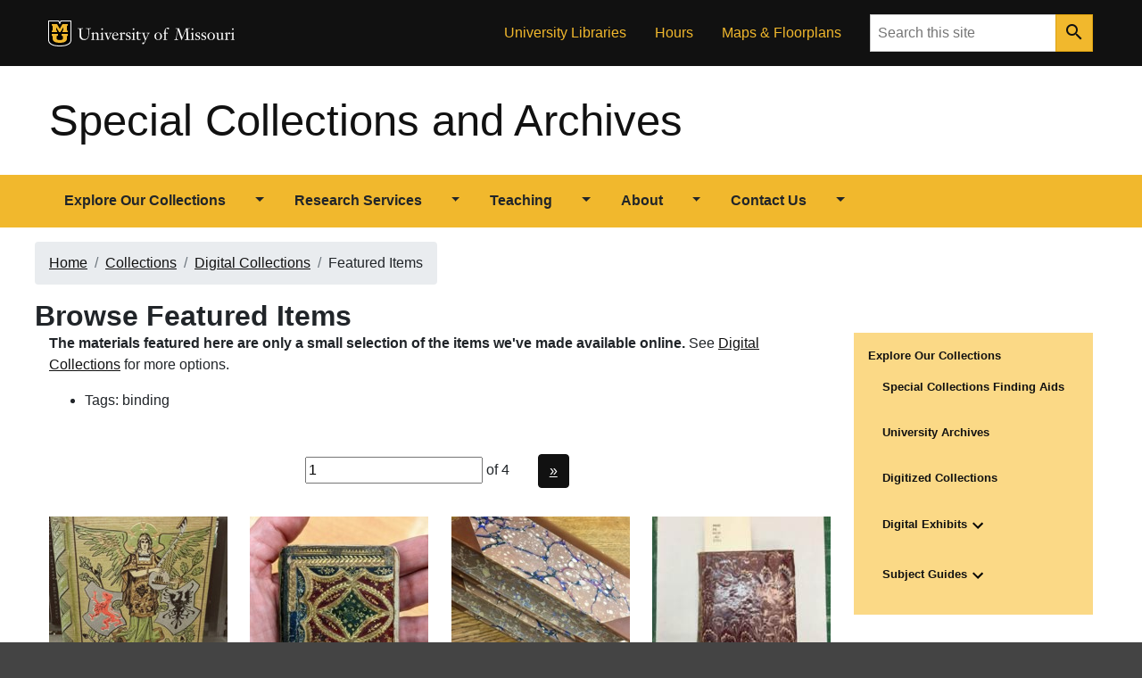

--- FILE ---
content_type: text/html; charset=utf-8
request_url: https://library.missouri.edu/specialcollections/items/browse?tags=binding
body_size: 7777
content:
<!DOCTYPE html> 
<html lang="en-US">
<head>
	<meta charset="utf-8">
	<meta http-equiv="X-UA-Compatible" content="IE=edge">
	<meta name="viewport" content="width=device-width, initial-scale=1">
				
	<!-- Page metadata -->
	<meta name="description" content="Featuring rare books, archival materials, photographs, and maps from the University of Missouri Libraries.">
	<meta name="keywords" content="mizzou, university of missouri, libraries, archives, rare books, special collections, digital exhibitions">

	<!-- Build the page <title> -->
		<title>Browse Featured Items &middot; Special Collections and Archives</title>
	<link rel="alternate" type="application/rss+xml" title="Omeka RSS Feed" href="/specialcollections/items/browse?tags=binding&amp;output=rss2" /><link rel="alternate" type="application/atom+xml" title="Omeka Atom Feed" href="/specialcollections/items/browse?tags=binding&amp;output=atom" />
	<!-- OpenGraph tags-->
	<meta name="twitter:card" content="summary" />
	<meta name="twitter:site" content="@MUSpecColl">
	<meta name="twitter:creator" content="@MizzouLibraries">
	<meta property="og:url" content="https://library.missouri.edu/specialcollections/items/browse">
	<meta property="og:title" content="Browse Featured Items &middot; Special Collections and Archives">
	<meta property="og:description" content="Featuring rare books, archival materials, photographs, and maps from the University of Missouri Libraries.">
	<meta property="og:type" content="website">
	<meta property="og:image" content="/specialcollections/themes/master/images/ogimg.jpg">
	<meta property="og:image:secure_url" content="/specialcollections/themes/master/images/ogimg.jpg">
	<meta property="og:image:width" content="200">
	<meta property="og:image:height" content="200">
	<meta property="fb:app_id" content="173907057336932">

	<!-- Favicon -->
	<link href="/specialcollections/themes/master/images/favicon.ico" rel="icon">

<!-- Will fire plugins that need to include their own files in <head> -->

<!-- jQuery library -->
<script src="https://code.jquery.com/jquery-3.7.0.min.js"></script>

<!-- Popper JS -->
<script src="https://cdnjs.cloudflare.com/ajax/libs/popper.js/1.16.0/umd/popper.min.js"></script>

<!-- Latest compiled JavaScript -->
<script src="https://maxcdn.bootstrapcdn.com/bootstrap/4.5.0/js/bootstrap.min.js"></script>

<!-- Javascript code below makes the menus function by adding bootstrap classes to several elements. -->
<script type="text/javascript" src="//ajax.googleapis.com/ajax/libs/jquery/3.6.0/jquery.min.js"></script>
<script type="text/javascript">
    //<!--
    window.jQuery || document.write("<script type=\"text\/javascript\" src=\"\/specialcollections\/application\/views\/scripts\/javascripts\/vendor\/jquery.js?v=3.0.1\" charset=\"utf-8\"><\/script>")    //-->
</script>
<script type="text/javascript" src="//ajax.googleapis.com/ajax/libs/jqueryui/1.12.1/jquery-ui.min.js"></script>
<script type="text/javascript">
    //<!--
    window.jQuery.ui || document.write("<script type=\"text\/javascript\" src=\"\/specialcollections\/application\/views\/scripts\/javascripts\/vendor\/jquery-ui.js?v=3.0.1\" charset=\"utf-8\"><\/script>")    //-->
</script>
<script type="text/javascript" src="/specialcollections/application/views/scripts/javascripts/vendor/jquery.ui.touch-punch.js"></script>
<script type="text/javascript">
    //<!--
    jQuery.noConflict();    //-->
</script>
<script type="text/javascript" src="/specialcollections/plugins/Geolocation/views/shared/javascripts/leaflet/leaflet.js?v=3.2.3"></script>
<script type="text/javascript" src="/specialcollections/plugins/Geolocation/views/shared/javascripts/leaflet/leaflet-providers.js?v=3.2.3"></script>
<script type="text/javascript" src="/specialcollections/plugins/Geolocation/views/shared/javascripts/map.js?v=3.2.3"></script>
<script type="text/javascript">
    //<!--
    $(document).ready(function()    {
			$("#navigation > ul > li").addClass("btn-group");
			$("#navigation > ul > li > a:first-child").addClass("btn");
			$("#navigation > ul > li > ul").before('<a class="btn dropdown-toggle dropdown-toggle-split" data-toggle="dropdown" aria-haspopup="true" aria-expanded="false"><span class="caret"></span><span class="sr-only">Toggle Dropdown</span></a>');
			$("#navigation > ul > li > ul").addClass("dropdown-menu");
			$("#navigation ul").removeClass("sr-only");
			$("ul.sidemenu > li > ul").addClass("accordion"); 
			$("ul.sidemenu > li > ul > li").addClass("card");
			$("ul.sidemenu > li > ul > li > a").wrap("<span class='card-header'></span>");
			
			var listItems = $("ul.sidemenu > li > ul > li > ul");
			listItems.each(function(ul) {
					var liIndex = "collapse"+$(this).parent().index();
					$(this).attr({"id": liIndex, "data-parent": "#sidenav"}).addClass("collapse card-body");
					$(this).prev().children("a").after("<a class='card-link' data-toggle='collapse' href='#" + liIndex + "'><img src='/specialcollections/themes/master/images/expand_more-24px.svg' width='24' height='24'><span class='sr-only'>Open Menu</span></a>");
			});
			$("ul.sidemenu li.active > ul").addClass("show");
			});    //-->
</script>
<script type="text/javascript" src="/specialcollections/themes/master/javascripts/globals.js?v=3.0.1"></script><!--[if lt IE 9]>
	<script src="https://oss.maxcdn.com/html5shiv/3.7.2/html5shiv.min.js"></script>
	<script src="https://oss.maxcdn.com/respond/1.4.2/respond.min.js"></script>
<![endif]-->

<!-- CSS files. Mizzou branding styles are in miz.css and miz-brand.css. Tweaks for this site are in miz-spec.css. -->
<link href="/specialcollections/plugins/Geolocation/views/shared/javascripts/leaflet/leaflet.css?v=3.2.3" media="" rel="stylesheet" type="text/css" >
<link href="/specialcollections/plugins/Geolocation/views/shared/css/geolocation-marker.css?v=3.2.3" media="" rel="stylesheet" type="text/css" >
<link href="/specialcollections/themes/master/css/miz.css?v=3.0.1" media="all" rel="stylesheet" type="text/css" >
<link href="/specialcollections/themes/master/css/miz-brand.css?v=3.0.1" media="all" rel="stylesheet" type="text/css" >
<link href="/specialcollections/themes/master/css/miz-spec.css?v=3.0.1" media="all" rel="stylesheet" type="text/css" >
<!-- Global site tag (gtag.js) - Google Analytics -->
<script async src="https://www.googletagmanager.com/gtag/js?id=UA-1438571-1"></script>
<script>
  window.dataLayer = window.dataLayer || [];
  function gtag(){dataLayer.push(arguments);}
  gtag('js', new Date());

  gtag('config', 'UA-1438571-1');
</script>

<!--Crazy egg script -->
<script src="//script.crazyegg.com/pages/scripts/0011/3460.js" async="async" ></script>
</head>
				
<!-- start <body> -->				
<body class="items browse miz-body">
<div class="miz-container--wide miz-fill--white">
<div class="miz-skip-to">
  <a href="#navigation" class="miz-skip-to__link">Skip to navigation</a>
  <a href="#content" class="miz-skip-to__link">Skip to content</a>
</div>

<!--FB share -->
<div id="fb-root"></div>
<script async defer crossorigin="anonymous" src="https://connect.facebook.net/en_US/sdk.js#xfbml=1&version=v7.0"></script> 


<header class="miz-header">

	<!--Black menu bar-->
	<div class="miz-flex-row miz-fill--black">
		<div class="miz-container">

			<div class="miz-ribbon">

				<div class="miz-ribbon__signature">
					<div class="mu-sig-24 reverse"><p class="logo"><a href="http://missouri.edu">MU Logo</a></p><h1 class="wordmark"><a href="http://missouri.edu">University of Missouri</a></h1></div>
				</div>
					<ul class="miz-link-list miz-ribbon__link-list miz-link-list--inline">
						<li class="miz-link-list__item menu-item menu-item-type-custom menu-item-object-custom"><a href="/" class="miz-link-list__link">University Libraries</a></li>
						<li class="miz-link-list__item menu-item menu-item-type-custom menu-item-object-custom"><a href="/hours/?id=17" class="miz-link-list__link">Hours</a></li>
						<li class="miz-link-list__item menu-item menu-item-type-custom menu-item-object-custom"><a href="http://library.missouri.edu/about/maps/" class="miz-link-list__link">Maps &amp; Floorplans</a></li>
					</ul>
				<div class="miz-ribbon__search">
					<form class="miz-input-group" action="https://library.missouri.edu/search/" method="get">
						<label for="search-input" class="sr-only">Search</label>
						<input type="text" class="miz-input" id="search-input" placeholder="Search this site" name="q">    <button class="miz-button miz-button--icon miz-button--primary miz-button--small miz-button--square-sm miz-input-group__button" type="submit">
						  <i class="miz-icon material-icons miz-icon--button miz-icon--md">search</i>
					  </button>
					</form>
				</div>

			</div>
		</div>
	</div>

	<!-- site masthead -->
	<div class="miz-flex-row miz-fill--white" role="navigation">
		<div class="miz-container">

			<div class="miz-masthead" role="banner">
				<h1 class="miz-masthead__title">
					<a href="https://library.missouri.edu/specialcollections" >Special Collections and Archives</a>
				</h1>
			</div>	  

		</div>
	</div>
		
	<!-- gold navigation bar-->
	<div class="miz-flex-row miz-fill--gold" id="primary-navigation">
		<div class="miz-container">
			<div class="miz-navigation--primary">
				<button class="miz-button miz-button--icon navbar-toggler miz-button--primary miz-navigation--primary__menu-button" type="button" id="menuButton" data-target="#primaryNavbarToggler" data-toggle="collapse" aria-label="Open navigation" aria-expanded="false" aria-haspopup="true" aria-controls="primaryNavbarToggler">
					<i class="miz-icon material-icons miz-icon--button miz-icon miz-icon--md miz-svg--black">menu</i>
				</button>
				<div class="miz-navigation--primary__nav collapse" id="primaryNavbarToggler" aria-labelledby="menuButton">
					<nav class="miz-nav" id="navigation">
						<ul class="miz-nav__list sr-only">
    <li class="active">
        <a href="/specialcollections/collections">Explore Our Collections</a>
        <ul>
            <li>
                <a href="/specialcollections/collections/show/64">Special Collections Finding Aids</a>
            </li>
            <li>
                <a href="/specialcollections/collections/show/56">University Archives</a>
            </li>
            <li class="active">
                <a href="/specialcollections/digital">Digitized Collections</a>
            </li>
            <li>
                <a href="/specialcollections/exhibits?sort=added">Digital Exhibits</a>
                <ul>
                    <li>
                        <a href="https://muarchives.missouri.edu/exhibitlist.html">University Archives Digital Exhibits</a>
                    </li>
                </ul>
            </li>
            <li>
                <a href="/specialcollections/subject-guides">Subject Guides</a>
                <ul>
                    <li>
                        <a href="/specialcollections/american-social-history">American Social and Political History</a>
                    </li>
                    <li>
                        <a href="/specialcollections/bookarts">Artists' Books and Fine Press Books</a>
                    </li>
                    <li>
                        <a href="/specialcollections/british-american-religion">British &amp; American Religion and Politics</a>
                    </li>
                    <li>
                        <a href="/specialcollections/classical-antiquity">Classical Antiquity</a>
                    </li>
                    <li>
                        <a href="/specialcollections/comic">Comic Art and Popular Culture</a>
                    </li>
                    <li>
                        <a href="/specialcollections/english-french-literature">English &amp; French Literature and Languages</a>
                    </li>
                    <li>
                        <a href="/specialcollections/french-history">French History, Politics, and Law</a>
                    </li>
                    <li>
                        <a href="/specialcollections/journalism">History of Journalism</a>
                    </li>
                    <li>
                        <a href="/specialcollections/printing">History of Printing</a>
                    </li>
                    <li>
                        <a href="/specialcollections/science">History of Science</a>
                    </li>
                    <li>
                        <a href="/specialcollections/manuscripts">Manuscript Collections</a>
                    </li>
                    <li>
                        <a href="/specialcollections/music">Music</a>
                    </li>
                    <li>
                        <a href="/specialcollections/theater">Theater and the Performing Arts</a>
                    </li>
                    <li>
                        <a href="/specialcollections/travel">Travel and Exploration</a>
                    </li>
                    <li>
                        <a href="https://muarchives.missouri.edu/topical.html">University of Missouri</a>
                    </li>
                    <li>
                        <a href="/specialcollections/world-wars">World War I and II</a>
                    </li>
                </ul>
            </li>
        </ul>
    </li>
    <li>
        <a href="/specialcollections/research">Research Services</a>
        <ul>
            <li>
                <a href="/specialcollections/appointments">Research Appointments</a>
                <ul>
                    <li>
                        <a href="/specialcollections/rules">Reading Room Rules and Guidelines</a>
                    </li>
                    <li>
                        <a href="/specialcollections/reading-room-resources">Reading Room Resources</a>
                    </li>
                </ul>
            </li>
            <li>
                <a href="/specialcollections/scans">Copying and Scanning</a>
                <ul>
                    <li>
                        <a href="/specialcollections/restrictions">Restrictions on Copying and Scanning</a>
                    </li>
                </ul>
            </li>
            <li>
                <a href="/specialcollections/publishing">Permission to Publish or Display</a>
            </li>
            <li>
                <a href="/specialcollections/using-finding-aids">Using Finding Aids</a>
            </li>
            <li>
                <a href="/specialcollections/catalog">Using the Library Catalog</a>
            </li>
        </ul>
    </li>
    <li>
        <a href="/specialcollections/teaching">Teaching</a>
        <ul>
            <li>
                <a href="/specialcollections/instruction-session">Requesting Instruction Sessions</a>
            </li>
            <li>
                <a href="/specialcollections/teaching-resources">Teaching Resources</a>
            </li>
            <li>
                <a href="https://missouri.libwizard.com/f/materialHandling">Material Handling Tutorial</a>
            </li>
        </ul>
    </li>
    <li>
        <a href="/specialcollections/about">About</a>
        <ul>
            <li>
                <a href="/specialcollections/history-of-spec">History of the Special Collections Division</a>
            </li>
            <li>
                <a href="/specialcollections/mission-vision-and-values">Mission, Vision, and Values</a>
            </li>
            <li>
                <a href="/specialcollections/internships">Internships in Special Collections</a>
            </li>
            <li>
                <a href="/specialcollections/collecting-policies">Collecting Policies</a>
                <ul>
                    <li>
                        <a href="https://muarchives.missouri.edu/coll-pol.html">University Archives Collecting Policies</a>
                    </li>
                    <li>
                        <a href="/specialcollections/collection-development">Special Collections Development Policy</a>
                    </li>
                </ul>
            </li>
        </ul>
    </li>
    <li>
        <a href="/specialcollections/contact">Contact Us</a>
        <ul>
            <li>
                <a href="/specialcollections/hours">Hours and Location</a>
            </li>
            <li>
                <a href="/specialcollections/ask">Ask a Question</a>
            </li>
            <li>
                <a href="/specialcollections/staff-directory">Staff Directory</a>
            </li>
            <li>
                <a href="https://library.missouri.edu/giving/">Support the Libraries</a>
            </li>
        </ul>
    </li>
</ul>					</nav>
				</div>
			</div>
		</div>
	</div>
</header>        
<div id="content" class="miz-flex-row">
							
<div id="primary" class="container">
<div class="row">
<nav aria-label="breadcrumb">
				<ol class="breadcrumb">
					<li class="breadcrumb-item"><a href="https://library.missouri.edu/specialcollections" >Home</a>
</li>
					<li class="breadcrumb-item"><a href="/specialcollections/collections">Collections</a></li>
					<li class="breadcrumb-item"><a href="/specialcollections/digital">Digital Collections</a></li>
					<li class="breadcrumb-item">Featured Items</li>				
				</ol>
			</nav>
</div>
<div class="content">
<div class="row">
    <h1>Browse Featured Items</h1>
	
	</div>
	<div class="row">
<div class="col-md-9">	
<p><strong>The materials featured here are only a small selection of the items we've made available online.</strong> See <a href="/specialcollections/digital">Digital Collections</a> for more options.</p>
	<p><div id="item-filters"><ul><li class="tags">Tags: binding</li></ul></div></p>
	<div class="nav nav-pills nav-justified"><ul class="pagination">
    
    <li class="page-input">
        <form action="/specialcollections/items/browse" method="get" accept-charset="utf-8">
        <input type="hidden" name="tags" value="binding" id="tags"><input type="text" name="page" title="Current Page" value="1"> of 4        </form>
    </li>

            <li>
                        <a rel="next" href="/specialcollections/items/browse?tags=binding&amp;page=2">&raquo;</a>
        </li>
    </ul>

</div>  
    <div class="browse-items">
	<div class="row">
        
			
                                <div class="col-sm-3 col-md-3">
                                                <a href="/specialcollections/items/show/1036" class="thumbnail"><img src="https://library.missouri.edu/specialcollections/files/square_thumbnails/7aba29067e00d0dba3b962a3084523e4.jpg" alt ="Tres poesías : El ángel de la muerte, Canción de la campana, Epístola moral / de O. Wallin, F. Schiller, F. de Andrada ; traducciones de D. J.E. Hartzembusch [sic] y D.J. Yxart ; dibujos de Carlos Larsson [and others]." /></a>						<p><a href="/specialcollections/items/show/1036" class="permalink">Tres poesías : El ángel de la muerte, Canción de...</a></p>
                    </div>
                    
                
                    
           
                                <div class="col-sm-3 col-md-3">
                                                <a href="/specialcollections/items/show/1031" class="thumbnail"><img src="https://library.missouri.edu/specialcollections/files/square_thumbnails/34c1d8a3ca3a69dbba7bbf2d112dff7b.jpg" alt ="[A pocket book kept close and recording notes on etiquette, and poetry on women&#039;s virtue] / Hannah Marcy Ann Butcher." /></a>						<p><a href="/specialcollections/items/show/1031" class="permalink">[A pocket book kept close and recording notes on etiquette,...</a></p>
                    </div>
                    
                
                    
           
                                <div class="col-sm-3 col-md-3">
                                                <a href="/specialcollections/items/show/1026" class="thumbnail"><img src="https://library.missouri.edu/specialcollections/files/square_thumbnails/bcdfa91e8d52cf64f39ecee724f7f582.jpg" alt ="Essai historique sur Platon, et coup d&#039;oeil rapide sur l&#039;histoire du Platonisme depuis Platon jusqu&#039;a nous / par J. J. Combes-Dounous." /></a>						<p><a href="/specialcollections/items/show/1026" class="permalink">Essai historique sur Platon, et coup d&#039;oeil rapide sur l&#039;histoire...</a></p>
                    </div>
                    
                
                    
           
                                <div class="col-sm-3 col-md-3">
                                                <a href="/specialcollections/items/show/1025" class="thumbnail"><img src="https://library.missouri.edu/specialcollections/files/square_thumbnails/0bf13f628b79ca82c3014184cdbf3e4b.jpg" alt ="De bello Gallico" /></a>						<p><a href="/specialcollections/items/show/1025" class="permalink">De bello Gallico</a></p>
                    </div>
                    
                
                    
           
            </div><div class="row">                    <div class="col-sm-3 col-md-3">
                                                <a href="/specialcollections/items/show/956" class="thumbnail"><img src="https://library.missouri.edu/specialcollections/files/square_thumbnails/2b25583aa609676c5f19a6133744fae5.jpg" alt ="Liuret des emblemes de maistre Andre Alciat / mis en rime francoyse, &amp; presente a mon seigneur ladmiral de France." /></a>						<p><a href="/specialcollections/items/show/956" class="permalink">Liuret des emblemes de maistre Andre Alciat / mis en...</a></p>
                    </div>
                    
                
                    
           
                                <div class="col-sm-3 col-md-3">
                                                <a href="/specialcollections/items/show/955" class="thumbnail"><img src="https://library.missouri.edu/specialcollections/files/square_thumbnails/19f148862d65bc2431b5f4f0db312e0e.jpg" alt ="Almanach iconologique, année 1771 : septieme suite, les XII. mois de l&#039;année / par M. Gravelot." /></a>						<p><a href="/specialcollections/items/show/955" class="permalink">Almanach iconologique, année 1771 : septieme suite, les XII. mois...</a></p>
                    </div>
                    
                
                    
           
                                <div class="col-sm-3 col-md-3">
                                                <a href="/specialcollections/items/show/954" class="thumbnail"><img src="https://library.missouri.edu/specialcollections/files/square_thumbnails/dcdea13eb8c5b89ec572d6be83a22d99.jpg" alt ="Hezekiah Horton / by Ellen Tarry ; pictures by Oliver Harrington." /></a>						<p><a href="/specialcollections/items/show/954" class="permalink">Hezekiah Horton / by Ellen Tarry ; pictures by Oliver...</a></p>
                    </div>
                    
                
                    
           
                                <div class="col-sm-3 col-md-3">
                                                <a href="/specialcollections/items/show/953" class="thumbnail"><img src="https://library.missouri.edu/specialcollections/files/square_thumbnails/519bb49e87a3a3b72913d95b8cfb9453.jpg" alt ="Janie Belle / by Ellen Tarry, illustrated by Myrtle Sheldon." /></a>						<p><a href="/specialcollections/items/show/953" class="permalink">Janie Belle / by Ellen Tarry, illustrated by Myrtle Sheldon.</a></p>
                    </div>
                    
                
                    
           
            </div><div class="row">                    <div class="col-sm-3 col-md-3">
                                                <a href="/specialcollections/items/show/948" class="thumbnail"><img src="https://library.missouri.edu/specialcollections/files/square_thumbnails/dd203c5475cc65b71ff56f4d1cca6a0f.jpg" alt ="Up from slavery : an autobiography / by Booker T. Washington." /></a>						<p><a href="/specialcollections/items/show/948" class="permalink">Up from slavery : an autobiography / by Booker T....</a></p>
                    </div>
                    
                
                    
           
                                <div class="col-sm-3 col-md-3">
                                                <a href="/specialcollections/items/show/946" class="thumbnail"><img src="https://library.missouri.edu/specialcollections/files/square_thumbnails/4d8319c4c1c5e4afad56b7930ae68408.jpg" alt ="Tractatus contra vicia." /></a>						<p><a href="/specialcollections/items/show/946" class="permalink">Tractatus contra vicia.</a></p>
                    </div>
                    
                
                    
           
                                <div class="col-sm-3 col-md-3">
                                                <a href="/specialcollections/items/show/943" class="thumbnail"><img src="https://library.missouri.edu/specialcollections/files/square_thumbnails/718bdb984a754047c92266c80e8b11fb.jpg" alt ="Liber de Scriptoribus Ecclesiasticis." /></a>						<p><a href="/specialcollections/items/show/943" class="permalink">Liber de Scriptoribus Ecclesiasticis.</a></p>
                    </div>
                    
                
                    
           
                                <div class="col-sm-3 col-md-3">
                                                <a href="/specialcollections/items/show/939" class="thumbnail"><img src="https://library.missouri.edu/specialcollections/files/square_thumbnails/2f5d4900c6c4279862821591119c66ee.jpg" alt ="Quadragesimale de floribus sapientiae" /></a>						<p><a href="/specialcollections/items/show/939" class="permalink">Quadragesimale de floribus sapientiae</a></p>
                    </div>
                    
                
                    
           
            </div><div class="row">                    <div class="col-sm-3 col-md-3">
                                                <a href="/specialcollections/items/show/930" class="thumbnail"><img src="https://library.missouri.edu/specialcollections/files/square_thumbnails/04ccae1c5829de0f0f871c14d74dd651.jpg" alt ="De natiuitatibus." /></a>						<p><a href="/specialcollections/items/show/930" class="permalink">De natiuitatibus.</a></p>
                    </div>
                    
                
                    
           
                                <div class="col-sm-3 col-md-3">
                                                <a href="/specialcollections/items/show/927" class="thumbnail"><img src="https://library.missouri.edu/specialcollections/files/square_thumbnails/0e34139bb3df5cd4a80e349c8c2200e3.jpg" alt ="De muliere forti" /></a>						<p><a href="/specialcollections/items/show/927" class="permalink">De muliere forti</a></p>
                    </div>
                    
                
                    
           
                                <div class="col-sm-3 col-md-3">
                                                <a href="/specialcollections/items/show/926" class="thumbnail"><img src="https://library.missouri.edu/specialcollections/files/square_thumbnails/0e1eb33c655abc25296b5daf0b80d596.jpg" alt ="Epistolae. 1488" /></a>						<p><a href="/specialcollections/items/show/926" class="permalink">Epistolae. 1488</a></p>
                    </div>
                    
                
                    
           
                                <div class="col-sm-3 col-md-3">
                                                <a href="/specialcollections/items/show/922" class="thumbnail"><img src="https://library.missouri.edu/specialcollections/files/square_thumbnails/ddd460247700f274d8f7ebd373347082.jpg" alt ="Summa contra gentiles" /></a>						<p><a href="/specialcollections/items/show/922" class="permalink">Summa contra gentiles</a></p>
                    </div>
                    
                
                    
           
            </div><div class="row">                    <div class="col-sm-3 col-md-3">
                                                <a href="/specialcollections/items/show/921" class="thumbnail"><img src="https://library.missouri.edu/specialcollections/files/square_thumbnails/732e1a3c7799ecf636e2740e2c24dcc7.jpg" alt ="The Stone-Millis Arithmetics : Books 1-2 / by John C. Stone and James F. Millis." /></a>						<p><a href="/specialcollections/items/show/921" class="permalink">The Stone-Millis Arithmetics : Books 1-2 / by John C....</a></p>
                    </div>
                    
                
                    
           
                                <div class="col-sm-3 col-md-3">
                                                <a href="/specialcollections/items/show/920" class="thumbnail"><img src="https://library.missouri.edu/specialcollections/files/square_thumbnails/6c893e220ace6293cfd6650d4002626a.jpg" alt ="A manual of dates : a dictionary of reference to the most important events in the history of mankind to be found in authentic records." /></a>						<p><a href="/specialcollections/items/show/920" class="permalink">A manual of dates : a dictionary of reference to...</a></p>
                    </div>
                    
                
                    
           
                                <div class="col-sm-3 col-md-3">
                                                <a href="/specialcollections/items/show/873" class="thumbnail"><img src="https://library.missouri.edu/specialcollections/files/square_thumbnails/09088a0e60db2f771e4c18684d86a7d6.jpg" alt ="Shakespeare&#039;s sonnets : in two parts / illuminated by N. Leoni." /></a>						<p><a href="/specialcollections/items/show/873" class="permalink">Shakespeare&#039;s sonnets : in two parts / illuminated by N....</a></p>
                    </div>
                    
                
                    
           
                                <div class="col-sm-3 col-md-3">
                                                <a href="/specialcollections/items/show/872" class="thumbnail"><img src="https://library.missouri.edu/specialcollections/files/square_thumbnails/f8a6ed9c0a3f2bdb97221d4f671ea147.jpg" alt ="Deep in the territory / Margaret Kaufman." /></a>						<p><a href="/specialcollections/items/show/872" class="permalink">Deep in the territory / Margaret Kaufman.</a></p>
                    </div>
                    
                
                    
           
            </div><div class="row">                    <div class="col-sm-3 col-md-3">
                                                <a href="/specialcollections/items/show/852" class="thumbnail"><img src="https://library.missouri.edu/specialcollections/files/square_thumbnails/71f638aed1866cca0159e8085911c173.jpg" alt ="Italian &amp; English phrases." /></a>						<p><a href="/specialcollections/items/show/852" class="permalink">Italian &amp; English phrases.</a></p>
                    </div>
                    
                
                    
           
                                <div class="col-sm-3 col-md-3">
                                                <a href="/specialcollections/items/show/851" class="thumbnail"><img src="https://library.missouri.edu/specialcollections/files/square_thumbnails/272de69273560a0f61f650afe3738fbc.jpg" alt ="Carta de el secretario Antonio Perez al duque de Lerma de la manera que seharia de governar en la privanza." /></a>						<p><a href="/specialcollections/items/show/851" class="permalink">Carta de el secretario Antonio Perez al duque de Lerma...</a></p>
                    </div>
                    
                
                    
           
                                <div class="col-sm-3 col-md-3">
                                                <a href="/specialcollections/items/show/849" class="thumbnail"><img src="https://library.missouri.edu/specialcollections/files/square_thumbnails/3a9d490e0cb5260cadde3d99cf38ab6b.jpg" alt ="Missal." /></a>						<p><a href="/specialcollections/items/show/849" class="permalink">Missal.</a></p>
                    </div>
                    
                
                    
           
                                <div class="col-sm-3 col-md-3">
                                                <a href="/specialcollections/items/show/847" class="thumbnail"><img src="https://library.missouri.edu/specialcollections/files/square_thumbnails/8c1e60d65cada3ef27ee2b4ec254df4e.jpg" alt ="Book of hours (use of Rome) : with added prayers and Marian litanies." /></a>						<p><a href="/specialcollections/items/show/847" class="permalink">Book of hours (use of Rome) : with added prayers...</a></p>
                    </div>
                    
                
                    
           
             </div></div>
        
	<div class="nav nav-pills nav-justified"><ul class="pagination">
    
    <li class="page-input">
        <form action="/specialcollections/items/browse" method="get" accept-charset="utf-8">
        <input type="hidden" name="tags" value="binding" id="tags"><input type="text" name="page" title="Current Page" value="1"> of 4        </form>
    </li>

            <li>
                        <a rel="next" href="/specialcollections/items/browse?tags=binding&amp;page=2">&raquo;</a>
        </li>
    </ul>

</div> 
</div>


<!--Side navigation-->
	<div class="col-md-3">
		<div id='sidenav'><ul class="sidemenu">
    <li class="active">
        <a href="/specialcollections/collections">Explore Our Collections</a>
        <ul>
            <li>
                <a href="/specialcollections/collections/show/64">Special Collections Finding Aids</a>
            </li>
            <li>
                <a href="/specialcollections/collections/show/56">University Archives</a>
            </li>
            <li class="active">
                <a href="/specialcollections/digital">Digitized Collections</a>
            </li>
            <li>
                <a href="/specialcollections/exhibits?sort=added">Digital Exhibits</a>
                <ul>
                    <li>
                        <a href="https://muarchives.missouri.edu/exhibitlist.html">University Archives Digital Exhibits</a>
                    </li>
                </ul>
            </li>
            <li>
                <a href="/specialcollections/subject-guides">Subject Guides</a>
                <ul>
                    <li>
                        <a href="/specialcollections/american-social-history">American Social and Political History</a>
                    </li>
                    <li>
                        <a href="/specialcollections/bookarts">Artists' Books and Fine Press Books</a>
                    </li>
                    <li>
                        <a href="/specialcollections/british-american-religion">British &amp; American Religion and Politics</a>
                    </li>
                    <li>
                        <a href="/specialcollections/classical-antiquity">Classical Antiquity</a>
                    </li>
                    <li>
                        <a href="/specialcollections/comic">Comic Art and Popular Culture</a>
                    </li>
                    <li>
                        <a href="/specialcollections/english-french-literature">English &amp; French Literature and Languages</a>
                    </li>
                    <li>
                        <a href="/specialcollections/french-history">French History, Politics, and Law</a>
                    </li>
                    <li>
                        <a href="/specialcollections/journalism">History of Journalism</a>
                    </li>
                    <li>
                        <a href="/specialcollections/printing">History of Printing</a>
                    </li>
                    <li>
                        <a href="/specialcollections/science">History of Science</a>
                    </li>
                    <li>
                        <a href="/specialcollections/manuscripts">Manuscript Collections</a>
                    </li>
                    <li>
                        <a href="/specialcollections/music">Music</a>
                    </li>
                    <li>
                        <a href="/specialcollections/theater">Theater and the Performing Arts</a>
                    </li>
                    <li>
                        <a href="/specialcollections/travel">Travel and Exploration</a>
                    </li>
                    <li>
                        <a href="https://muarchives.missouri.edu/topical.html">University of Missouri</a>
                    </li>
                    <li>
                        <a href="/specialcollections/world-wars">World War I and II</a>
                    </li>
                </ul>
            </li>
        </ul>
    </li>
    <li>
        <a href="/specialcollections/research">Research Services</a>
        <ul>
            <li>
                <a href="/specialcollections/appointments">Research Appointments</a>
                <ul>
                    <li>
                        <a href="/specialcollections/rules">Reading Room Rules and Guidelines</a>
                    </li>
                    <li>
                        <a href="/specialcollections/reading-room-resources">Reading Room Resources</a>
                    </li>
                </ul>
            </li>
            <li>
                <a href="/specialcollections/scans">Copying and Scanning</a>
                <ul>
                    <li>
                        <a href="/specialcollections/restrictions">Restrictions on Copying and Scanning</a>
                    </li>
                </ul>
            </li>
            <li>
                <a href="/specialcollections/publishing">Permission to Publish or Display</a>
            </li>
            <li>
                <a href="/specialcollections/using-finding-aids">Using Finding Aids</a>
            </li>
            <li>
                <a href="/specialcollections/catalog">Using the Library Catalog</a>
            </li>
        </ul>
    </li>
    <li>
        <a href="/specialcollections/teaching">Teaching</a>
        <ul>
            <li>
                <a href="/specialcollections/instruction-session">Requesting Instruction Sessions</a>
            </li>
            <li>
                <a href="/specialcollections/teaching-resources">Teaching Resources</a>
            </li>
            <li>
                <a href="https://missouri.libwizard.com/f/materialHandling">Material Handling Tutorial</a>
            </li>
        </ul>
    </li>
    <li>
        <a href="/specialcollections/about">About</a>
        <ul>
            <li>
                <a href="/specialcollections/history-of-spec">History of the Special Collections Division</a>
            </li>
            <li>
                <a href="/specialcollections/mission-vision-and-values">Mission, Vision, and Values</a>
            </li>
            <li>
                <a href="/specialcollections/internships">Internships in Special Collections</a>
            </li>
            <li>
                <a href="/specialcollections/collecting-policies">Collecting Policies</a>
                <ul>
                    <li>
                        <a href="https://muarchives.missouri.edu/coll-pol.html">University Archives Collecting Policies</a>
                    </li>
                    <li>
                        <a href="/specialcollections/collection-development">Special Collections Development Policy</a>
                    </li>
                </ul>
            </li>
        </ul>
    </li>
    <li>
        <a href="/specialcollections/contact">Contact Us</a>
        <ul>
            <li>
                <a href="/specialcollections/hours">Hours and Location</a>
            </li>
            <li>
                <a href="/specialcollections/ask">Ask a Question</a>
            </li>
            <li>
                <a href="/specialcollections/staff-directory">Staff Directory</a>
            </li>
            <li>
                <a href="https://library.missouri.edu/giving/">Support the Libraries</a>
            </li>
        </ul>
    </li>
</ul></div>	</div>

</div>
</div></div>

</div>

<footer class="miz-footer miz-footer--dark">
	<div class="miz-footer__brand">

		<div class="miz-container">
		  
			  <div class="mu-sig-32 reverse"><p class="logo"><a href="http://missouri.edu">MU Logo</a></p><h1 class="wordmark"><a href="http://missouri.edu">University of Missouri</a></h1></div>
		</div>

	  </div>

	<div class="miz-footer__colophon">
	<div class="container">
		<div class="row">
			<div class="col-md-6">
								<p>Published by <a href="/">Special Collections and Archives</a>, <a href="http://library.missouri.edu">University of Missouri Libraries</a>, 401 Ellis Library, 520 S 9th St, Columbia, MO 65211. Phone: (573) 882-0076, Email: <a href="mailto:SpecialCollections@missouri.edu">SpecialCollections@missouri.edu</a>. </p>
				<p><a href="/specialcollections/contact">More Contact Information</a> | <a href="/specialcollections/ask">Ask Us a Question</a> | <a href="/hours/?id=17">Hours</a> | <a href="/about/maps/speccollections/">Directions</a></p>
				<p><a href="https://www.facebook.com/MUSpecColl/" title="Special Collections and Archives Facebook page"><img src="/specialcollections/themes/master/images/facebook-32.png" alt="Facebook"></a>&nbsp; <a href="https://twitter.com/MUSpecColl"><img src="/specialcollections/themes/master/images/twitter-32.png" alt="Twitter"></a>&nbsp; <a href="https://www.instagram.com/muspeccoll/"><img src="/specialcollections/themes/master/images/instagram-32.png" alt="Instagram"></a> &nbsp;<a href="http://library.missouri.edu/news/subscribe"><img src="/specialcollections/themes/master/images/email-32.png" alt="Newsletters"></a></p>
			</div>	
			<div class="col-md-6">
<p>
		<a href="https://www.umsystem.edu/ums/hr/eeo">MU is an equal opportunity employer</a>. <br><br>
		&copy; 2026 &#8212; 
		<a href="//www.umsystem.edu/">The Curators of the University of Missouri</a>.&nbsp; 
		All rights reserved. <a href="//missouri.edu/copyright/">DMCA and other copyright information</a>.&nbsp; 
		<a href="//missouri.edu/privacy/">Privacy policy</a>.
</p>				

				<p>Proudly powered by <a href="http://omeka.org">Omeka</a>.</p>
				<p><a href="https://libraryanswers.missouri.edu/problemreportform">Report a Website Problem</a></p>
			</div>
		</div>
	</div>
	</div>
	
	
</footer>
</div>
</body>
</html>


--- FILE ---
content_type: text/css
request_url: https://library.missouri.edu/specialcollections/themes/master/css/miz.css?v=3.0.1
body_size: 229151
content:
@charset "UTF-8";
/* ========================================================================
   Mizzou Design System
   - Tokens
     - Colors
   ===================================================================== */
/* stylelint-disable color-no-hex */
/* Primary Colors
   ===================================================================== */
/* Social Colors & Fills
======================================================================== */
/* stylelint-enable */
/* stylelint-disable */
/* stylelint-enable */
/* Default Sizes, weights, line heights */
/* stylelint-disable */
/* stylelint-enable */
/* Borders
======================================================================== */
@import 'https://fonts.googleapis.com/icon?family=Material+Icons';
*,
*::before,
*::after {
  box-sizing: border-box; }

html {
  font-family: sans-serif;
  line-height: 1.15;
  -webkit-text-size-adjust: 100%;
  -webkit-tap-highlight-color: rgba(0, 0, 0, 0);
  }

article, aside, figcaption, figure, footer, header, hgroup, main, nav, section {
  display: block; }

body {
  margin: 0;
  font-family: "Open Sans", "Segoe UI", Tahoma, sans-serif;
  font-size: 1rem;
  font-weight: 400;
  line-height: 1.5;
  color: #212529;
  text-align: left;
  background-color: #fff; }

[tabindex="-1"]:focus {
  outline: 0 !important; }

hr {
  box-sizing: content-box;
  height: 0;
  overflow: visible; }

h1, h2, h3, h4, h5, h6 {
  margin-top: 0;
  margin-bottom: 1rem; }

p {
  margin-top: 0;
  margin-bottom: 1rem; }

abbr[title],
abbr[data-original-title] {
  text-decoration: underline;
  -webkit-text-decoration: underline dotted;
          text-decoration: underline dotted;
  cursor: help;
  border-bottom: 0;
  -webkit-text-decoration-skip-ink: none;
          text-decoration-skip-ink: none; }

address {
  margin-bottom: 1rem;
  font-style: normal;
  line-height: inherit; }

ol,
ul,
dl {
  margin-top: 0;
  margin-bottom: 1rem; }

ol ol,
ul ul,
ol ul,
ul ol {
  margin-bottom: 0; }

dt {
  font-weight: 700; }

dd {
  margin-bottom: .5rem;
  margin-left: 0; }

blockquote {
  margin: 0 0 1rem; }

b,
strong {
  font-weight: 700; }

small {
  font-size: 80%; }

sub,
sup {
  position: relative;
  font-size: 75%;
  line-height: 0;
  vertical-align: baseline; }

sub {
  bottom: -.25em; }

sup {
  top: -.5em; }

a {
  color: #111111;
  text-decoration: underline;
  background-color: transparent; }
  a:hover {
    color: #111111;
    text-decoration: none; }

a:not([href]):not([tabindex]) {
  color: inherit;
  text-decoration: none; }
  a:not([href]):not([tabindex]):hover, a:not([href]):not([tabindex]):focus {
    color: inherit;
    text-decoration: none; }
  a:not([href]):not([tabindex]):focus {
    outline: 0; }

pre,
code,
kbd,
samp {
  font-family: Menlo, Consolas, monospace;
  font-size: 1em; }

pre {
  margin-top: 0;
  margin-bottom: 1rem;
  overflow: auto; }

figure {
  margin: 0 0 1rem; }

img {
  vertical-align: middle;
  border-style: none; }

svg {
  overflow: hidden;
  vertical-align: middle; }

table {
  border-collapse: collapse; }

caption {
  padding-top: 0.75rem;
  padding-bottom: 0.75rem;
  color: #6c757d;
  text-align: left;
  caption-side: bottom; }

th {
  text-align: inherit; }

label {
  display: inline-block;
  margin-bottom: 0.5rem; }

button {
  border-radius: 0; }

button:focus {
  outline: 1px dotted;
  outline: 5px auto -webkit-focus-ring-color; }

input,
button,
select,
optgroup,
textarea {
  margin: 0;
  font-family: inherit;
  font-size: inherit;
  line-height: inherit; }

button,
input {
  overflow: visible; }

button,
select {
  text-transform: none; }

select {
  word-wrap: normal; }

button,
[type="button"],
[type="reset"],
[type="submit"] {
  -webkit-appearance: button; }

button:not(:disabled),
[type="button"]:not(:disabled),
[type="reset"]:not(:disabled),
[type="submit"]:not(:disabled) {
  cursor: pointer; }

button::-moz-focus-inner,
[type="button"]::-moz-focus-inner,
[type="reset"]::-moz-focus-inner,
[type="submit"]::-moz-focus-inner {
  padding: 0;
  border-style: none; }

input[type="radio"],
input[type="checkbox"] {
  box-sizing: border-box;
  padding: 0; }

input[type="date"],
input[type="time"],
input[type="datetime-local"],
input[type="month"] {
  -webkit-appearance: listbox; }

textarea {
  overflow: auto;
  resize: vertical; }

fieldset {
  min-width: 0;
  padding: 0;
  margin: 0;
  border: 0; }

legend {
  display: block;
  width: 100%;
  max-width: 100%;
  padding: 0;
  margin-bottom: .5rem;
  font-size: 1.5rem;
  line-height: inherit;
  color: inherit;
  white-space: normal; }

progress {
  vertical-align: baseline; }

[type="number"]::-webkit-inner-spin-button,
[type="number"]::-webkit-outer-spin-button {
  height: auto; }

[type="search"] {
  outline-offset: -2px;
  -webkit-appearance: none; }

[type="search"]::-webkit-search-decoration {
  -webkit-appearance: none; }

::-webkit-file-upload-button {
  font: inherit;
  -webkit-appearance: button; }

output {
  display: inline-block; }

summary {
  display: list-item;
  cursor: pointer; }

template {
  display: none; }

[hidden] {
  display: none !important; }

h1, h2, h3, h4, h5, h6,
.h1, .h2, .h3, .h4, .h5, .h6 {
  margin-bottom: 1rem;
  font-family: "Open Sans", "Segoe UI", Tahoma, sans-serif;
  font-weight: 400;
  line-height: 1.2;
  color: inherit; }

h1, .h1 {
  font-size: 3.815em; }

h2, .h2 {
  font-size: 3.052em; }

h3, .h3 {
  font-size: 2.441em; }

h4, .h4 {
  font-size: 1.953em; }

h5, .h5 {
  font-size: 1.563em; }

h6, .h6 {
  font-size: 1.25em; }

.lead {
  font-size: 1.25em;
  font-weight: 300; }

.display-1 {
  font-size: 4.5em;
  font-weight: 300;
  line-height: 1.2; }

.display-2 {
  font-size: 3.75em;
  font-weight: 300;
  line-height: 1.2; }

.display-3 {
  font-size: 3em;
  font-weight: 300;
  line-height: 1.2; }

.display-4 {
  font-size: 2.25em;
  font-weight: 300;
  line-height: 1.2; }

hr {
  margin-top: 1rem;
  margin-bottom: 1rem;
  border: 0;
  border-top: 1px solid rgba(17, 17, 17, 0.1); }

small,
.small {
  font-size: 0.8em;
  font-weight: 400; }

mark,
.mark {
  padding: 0.3em;
  background-color: #F1B82D; }

.list-unstyled {
  padding-left: 0;
  list-style: none; }

.list-inline {
  padding-left: 0;
  list-style: none; }

.list-inline-item {
  display: inline-block; }
  .list-inline-item:not(:last-child) {
    margin-right: 0.5rem; }

.initialism {
  font-size: 90%;
  text-transform: uppercase; }

.blockquote {
  margin-bottom: 1rem;
  font-size: 1.2em; }

.blockquote-footer {
  display: block;
  font-size: 0.8em;
  color: #999999; }
  .blockquote-footer::before {
    content: "\2014\00A0"; }

.img-fluid {
  max-width: 100%;
  height: auto; }

.image img, .img-thumbnail {
  padding: 0.25rem;
  background-color: #fff;
  border: 1px solid #dee2e6;
  border-radius: 0.25rem;
  max-width: 100%;
  height: auto; }

.figure {
  display: inline-block; }

.figure-img {
  margin-bottom: 0.5rem;
  line-height: 1; }

.figure-caption {
  font-size: 90%;
  color: #6c757d; }

code {
  font-size: 0.9em;
  color: #CA4B4B;
  word-break: break-word; }
  a > code {
    color: inherit; }

kbd {
  padding: 0.2rem 0.4rem;
  font-size: 87.5%;
  color: #fff;
  background-color: #212529;
  border-radius: 0.2rem; }
  kbd kbd {
    padding: 0;
    font-size: 100%;
    font-weight: 700; }

pre {
  display: block;
  font-size: 0.9em;
  color: #212529; }
  pre code {
    font-size: inherit;
    color: inherit;
    word-break: normal; }

.pre-scrollable {
  max-height: 340px;
  overflow-y: scroll; }

.container {
  width: 100%;
  padding-right: 16px;
  padding-left: 16px;
  margin-right: auto;
  margin-left: auto; }
  @media (min-width: 576px) {
    .container {
      max-width: 540px; } }
  @media (min-width: 768px) {
    .container {
      max-width: 720px; } }
  @media (min-width: 992px) {
    .container {
      max-width: 960px; } }
  @media (min-width: 1200px) {
    .container {
      max-width: 1202px; } }

.container-fluid {
  width: 100%;
  padding-right: 16px;
  padding-left: 16px;
  margin-right: auto;
  margin-left: auto; }

.row {
  display: flex;
  flex-wrap: wrap;
  margin-right: -16px;
  margin-left: -16px; }

.no-gutters {
  margin-right: 0;
  margin-left: 0; }
  .no-gutters > .col,
  .no-gutters > [class*="col-"] {
    padding-right: 0;
    padding-left: 0; }

.col-1, .col-2, .col-3, .col-4, .col-5, .col-6, .col-7, .col-8, .col-9, .col-10, .col-11, .col-12, .col,
.col-auto, .col-sm-1, .col-sm-2, .col-sm-3, .col-sm-4, .col-sm-5, .col-sm-6, .col-sm-7, .col-sm-8, .col-sm-9, .col-sm-10, .col-sm-11, .col-sm-12, .col-sm,
.col-sm-auto, .col-md-1, .col-md-2, .col-md-3, .col-md-4, .col-md-5, .col-md-6, .col-md-7, .col-md-8, .col-md-9, .col-md-10, .col-md-11, .col-md-12, .col-md,
.col-md-auto, .col-lg-1, .col-lg-2, .col-lg-3, .col-lg-4, .col-lg-5, .col-lg-6, .col-lg-7, .col-lg-8, .col-lg-9, .col-lg-10, .col-lg-11, .col-lg-12, .col-lg,
.col-lg-auto, .col-xl-1, .col-xl-2, .col-xl-3, .col-xl-4, .col-xl-5, .col-xl-6, .col-xl-7, .col-xl-8, .col-xl-9, .col-xl-10, .col-xl-11, .col-xl-12, .col-xl,
.col-xl-auto {
  position: relative;
  width: 100%;
  padding-right: 16px;
  padding-left: 16px; }

.col {
  flex-basis: 0;
  flex-grow: 1;
  max-width: 100%; }

.col-auto {
  flex: 0 0 auto;
  width: auto;
  max-width: 100%; }

.col-1 {
  flex: 0 0 8.33333%;
  max-width: 8.33333%; }

.col-2 {
  flex: 0 0 16.66667%;
  max-width: 16.66667%; }

.col-3 {
  flex: 0 0 25%;
  max-width: 25%; }

.col-4 {
  flex: 0 0 33.33333%;
  max-width: 33.33333%; }

.col-5 {
  flex: 0 0 41.66667%;
  max-width: 41.66667%; }

.col-6 {
  flex: 0 0 50%;
  max-width: 50%; }

.col-7 {
  flex: 0 0 58.33333%;
  max-width: 58.33333%; }

.col-8 {
  flex: 0 0 66.66667%;
  max-width: 66.66667%; }

.col-9 {
  flex: 0 0 75%;
  max-width: 75%; }

.col-10 {
  flex: 0 0 83.33333%;
  max-width: 83.33333%; }

.col-11 {
  flex: 0 0 91.66667%;
  max-width: 91.66667%; }

.col-12 {
  flex: 0 0 100%;
  max-width: 100%; }

.order-first {
  order: -1; }

.order-last {
  order: 13; }

.order-0 {
  order: 0; }

.order-1 {
  order: 1; }

.order-2 {
  order: 2; }

.order-3 {
  order: 3; }

.order-4 {
  order: 4; }

.order-5 {
  order: 5; }

.order-6 {
  order: 6; }

.order-7 {
  order: 7; }

.order-8 {
  order: 8; }

.order-9 {
  order: 9; }

.order-10 {
  order: 10; }

.order-11 {
  order: 11; }

.order-12 {
  order: 12; }

.offset-1 {
  margin-left: 8.33333%; }

.offset-2 {
  margin-left: 16.66667%; }

.offset-3 {
  margin-left: 25%; }

.offset-4 {
  margin-left: 33.33333%; }

.offset-5 {
  margin-left: 41.66667%; }

.offset-6 {
  margin-left: 50%; }

.offset-7 {
  margin-left: 58.33333%; }

.offset-8 {
  margin-left: 66.66667%; }

.offset-9 {
  margin-left: 75%; }

.offset-10 {
  margin-left: 83.33333%; }

.offset-11 {
  margin-left: 91.66667%; }

@media (min-width: 576px) {
  .col-sm {
    flex-basis: 0;
    flex-grow: 1;
    max-width: 100%; }
  .col-sm-auto {
    flex: 0 0 auto;
    width: auto;
    max-width: 100%; }
  .col-sm-1 {
    flex: 0 0 8.33333%;
    max-width: 8.33333%; }
  .col-sm-2 {
    flex: 0 0 16.66667%;
    max-width: 16.66667%; }
  .col-sm-3 {
    flex: 0 0 25%;
    max-width: 25%; }
  .col-sm-4 {
    flex: 0 0 33.33333%;
    max-width: 33.33333%; }
  .col-sm-5 {
    flex: 0 0 41.66667%;
    max-width: 41.66667%; }
  .col-sm-6 {
    flex: 0 0 50%;
    max-width: 50%; }
  .col-sm-7 {
    flex: 0 0 58.33333%;
    max-width: 58.33333%; }
  .col-sm-8 {
    flex: 0 0 66.66667%;
    max-width: 66.66667%; }
  .col-sm-9 {
    flex: 0 0 75%;
    max-width: 75%; }
  .col-sm-10 {
    flex: 0 0 83.33333%;
    max-width: 83.33333%; }
  .col-sm-11 {
    flex: 0 0 91.66667%;
    max-width: 91.66667%; }
  .col-sm-12 {
    flex: 0 0 100%;
    max-width: 100%; }
  .order-sm-first {
    order: -1; }
  .order-sm-last {
    order: 13; }
  .order-sm-0 {
    order: 0; }
  .order-sm-1 {
    order: 1; }
  .order-sm-2 {
    order: 2; }
  .order-sm-3 {
    order: 3; }
  .order-sm-4 {
    order: 4; }
  .order-sm-5 {
    order: 5; }
  .order-sm-6 {
    order: 6; }
  .order-sm-7 {
    order: 7; }
  .order-sm-8 {
    order: 8; }
  .order-sm-9 {
    order: 9; }
  .order-sm-10 {
    order: 10; }
  .order-sm-11 {
    order: 11; }
  .order-sm-12 {
    order: 12; }
  .offset-sm-0 {
    margin-left: 0; }
  .offset-sm-1 {
    margin-left: 8.33333%; }
  .offset-sm-2 {
    margin-left: 16.66667%; }
  .offset-sm-3 {
    margin-left: 25%; }
  .offset-sm-4 {
    margin-left: 33.33333%; }
  .offset-sm-5 {
    margin-left: 41.66667%; }
  .offset-sm-6 {
    margin-left: 50%; }
  .offset-sm-7 {
    margin-left: 58.33333%; }
  .offset-sm-8 {
    margin-left: 66.66667%; }
  .offset-sm-9 {
    margin-left: 75%; }
  .offset-sm-10 {
    margin-left: 83.33333%; }
  .offset-sm-11 {
    margin-left: 91.66667%; } }

@media (min-width: 768px) {
  .col-md {
    flex-basis: 0;
    flex-grow: 1;
    max-width: 100%; }
  .col-md-auto {
    flex: 0 0 auto;
    width: auto;
    max-width: 100%; }
  .col-md-1 {
    flex: 0 0 8.33333%;
    max-width: 8.33333%; }
  .col-md-2 {
    flex: 0 0 16.66667%;
    max-width: 16.66667%; }
  .col-md-3 {
    flex: 0 0 25%;
    max-width: 25%; }
  .col-md-4 {
    flex: 0 0 33.33333%;
    max-width: 33.33333%; }
  .col-md-5 {
    flex: 0 0 41.66667%;
    max-width: 41.66667%; }
  .col-md-6 {
    flex: 0 0 50%;
    max-width: 50%; }
  .col-md-7 {
    flex: 0 0 58.33333%;
    max-width: 58.33333%; }
  .col-md-8 {
    flex: 0 0 66.66667%;
    max-width: 66.66667%; }
  .col-md-9 {
    flex: 0 0 75%;
    max-width: 75%; }
  .col-md-10 {
    flex: 0 0 83.33333%;
    max-width: 83.33333%; }
  .col-md-11 {
    flex: 0 0 91.66667%;
    max-width: 91.66667%; }
  .col-md-12 {
    flex: 0 0 100%;
    max-width: 100%; }
  .order-md-first {
    order: -1; }
  .order-md-last {
    order: 13; }
  .order-md-0 {
    order: 0; }
  .order-md-1 {
    order: 1; }
  .order-md-2 {
    order: 2; }
  .order-md-3 {
    order: 3; }
  .order-md-4 {
    order: 4; }
  .order-md-5 {
    order: 5; }
  .order-md-6 {
    order: 6; }
  .order-md-7 {
    order: 7; }
  .order-md-8 {
    order: 8; }
  .order-md-9 {
    order: 9; }
  .order-md-10 {
    order: 10; }
  .order-md-11 {
    order: 11; }
  .order-md-12 {
    order: 12; }
  .offset-md-0 {
    margin-left: 0; }
  .offset-md-1 {
    margin-left: 8.33333%; }
  .offset-md-2 {
    margin-left: 16.66667%; }
  .offset-md-3 {
    margin-left: 25%; }
  .offset-md-4 {
    margin-left: 33.33333%; }
  .offset-md-5 {
    margin-left: 41.66667%; }
  .offset-md-6 {
    margin-left: 50%; }
  .offset-md-7 {
    margin-left: 58.33333%; }
  .offset-md-8 {
    margin-left: 66.66667%; }
  .offset-md-9 {
    margin-left: 75%; }
  .offset-md-10 {
    margin-left: 83.33333%; }
  .offset-md-11 {
    margin-left: 91.66667%; } }

@media (min-width: 992px) {
  .col-lg {
    flex-basis: 0;
    flex-grow: 1;
    max-width: 100%; }
  .col-lg-auto {
    flex: 0 0 auto;
    width: auto;
    max-width: 100%; }
  .col-lg-1 {
    flex: 0 0 8.33333%;
    max-width: 8.33333%; }
  .col-lg-2 {
    flex: 0 0 16.66667%;
    max-width: 16.66667%; }
  .col-lg-3 {
    flex: 0 0 25%;
    max-width: 25%; }
  .col-lg-4 {
    flex: 0 0 33.33333%;
    max-width: 33.33333%; }
  .col-lg-5 {
    flex: 0 0 41.66667%;
    max-width: 41.66667%; }
  .col-lg-6 {
    flex: 0 0 50%;
    max-width: 50%; }
  .col-lg-7 {
    flex: 0 0 58.33333%;
    max-width: 58.33333%; }
  .col-lg-8 {
    flex: 0 0 66.66667%;
    max-width: 66.66667%; }
  .col-lg-9 {
    flex: 0 0 75%;
    max-width: 75%; }
  .col-lg-10 {
    flex: 0 0 83.33333%;
    max-width: 83.33333%; }
  .col-lg-11 {
    flex: 0 0 91.66667%;
    max-width: 91.66667%; }
  .col-lg-12 {
    flex: 0 0 100%;
    max-width: 100%; }
  .order-lg-first {
    order: -1; }
  .order-lg-last {
    order: 13; }
  .order-lg-0 {
    order: 0; }
  .order-lg-1 {
    order: 1; }
  .order-lg-2 {
    order: 2; }
  .order-lg-3 {
    order: 3; }
  .order-lg-4 {
    order: 4; }
  .order-lg-5 {
    order: 5; }
  .order-lg-6 {
    order: 6; }
  .order-lg-7 {
    order: 7; }
  .order-lg-8 {
    order: 8; }
  .order-lg-9 {
    order: 9; }
  .order-lg-10 {
    order: 10; }
  .order-lg-11 {
    order: 11; }
  .order-lg-12 {
    order: 12; }
  .offset-lg-0 {
    margin-left: 0; }
  .offset-lg-1 {
    margin-left: 8.33333%; }
  .offset-lg-2 {
    margin-left: 16.66667%; }
  .offset-lg-3 {
    margin-left: 25%; }
  .offset-lg-4 {
    margin-left: 33.33333%; }
  .offset-lg-5 {
    margin-left: 41.66667%; }
  .offset-lg-6 {
    margin-left: 50%; }
  .offset-lg-7 {
    margin-left: 58.33333%; }
  .offset-lg-8 {
    margin-left: 66.66667%; }
  .offset-lg-9 {
    margin-left: 75%; }
  .offset-lg-10 {
    margin-left: 83.33333%; }
  .offset-lg-11 {
    margin-left: 91.66667%; } }

@media (min-width: 1200px) {
  .col-xl {
    flex-basis: 0;
    flex-grow: 1;
    max-width: 100%; }
  .col-xl-auto {
    flex: 0 0 auto;
    width: auto;
    max-width: 100%; }
  .col-xl-1 {
    flex: 0 0 8.33333%;
    max-width: 8.33333%; }
  .col-xl-2 {
    flex: 0 0 16.66667%;
    max-width: 16.66667%; }
  .col-xl-3 {
    flex: 0 0 25%;
    max-width: 25%; }
  .col-xl-4 {
    flex: 0 0 33.33333%;
    max-width: 33.33333%; }
  .col-xl-5 {
    flex: 0 0 41.66667%;
    max-width: 41.66667%; }
  .col-xl-6 {
    flex: 0 0 50%;
    max-width: 50%; }
  .col-xl-7 {
    flex: 0 0 58.33333%;
    max-width: 58.33333%; }
  .col-xl-8 {
    flex: 0 0 66.66667%;
    max-width: 66.66667%; }
  .col-xl-9 {
    flex: 0 0 75%;
    max-width: 75%; }
  .col-xl-10 {
    flex: 0 0 83.33333%;
    max-width: 83.33333%; }
  .col-xl-11 {
    flex: 0 0 91.66667%;
    max-width: 91.66667%; }
  .col-xl-12 {
    flex: 0 0 100%;
    max-width: 100%; }
  .order-xl-first {
    order: -1; }
  .order-xl-last {
    order: 13; }
  .order-xl-0 {
    order: 0; }
  .order-xl-1 {
    order: 1; }
  .order-xl-2 {
    order: 2; }
  .order-xl-3 {
    order: 3; }
  .order-xl-4 {
    order: 4; }
  .order-xl-5 {
    order: 5; }
  .order-xl-6 {
    order: 6; }
  .order-xl-7 {
    order: 7; }
  .order-xl-8 {
    order: 8; }
  .order-xl-9 {
    order: 9; }
  .order-xl-10 {
    order: 10; }
  .order-xl-11 {
    order: 11; }
  .order-xl-12 {
    order: 12; }
  .offset-xl-0 {
    margin-left: 0; }
  .offset-xl-1 {
    margin-left: 8.33333%; }
  .offset-xl-2 {
    margin-left: 16.66667%; }
  .offset-xl-3 {
    margin-left: 25%; }
  .offset-xl-4 {
    margin-left: 33.33333%; }
  .offset-xl-5 {
    margin-left: 41.66667%; }
  .offset-xl-6 {
    margin-left: 50%; }
  .offset-xl-7 {
    margin-left: 58.33333%; }
  .offset-xl-8 {
    margin-left: 66.66667%; }
  .offset-xl-9 {
    margin-left: 75%; }
  .offset-xl-10 {
    margin-left: 83.33333%; }
  .offset-xl-11 {
    margin-left: 91.66667%; } }

.table {
  width: 100%;
  margin-bottom: 1rem;
  color: #212529; }
  .table th,
  .table td {
    padding: 0.75rem;
    vertical-align: top;
    border-top: 1px solid #dee2e6; }
  .table thead th {
    vertical-align: bottom;
    border-bottom: 2px solid #dee2e6; }
  .table tbody + tbody {
    border-top: 2px solid #dee2e6; }

.table-sm th,
.table-sm td {
  padding: 0.3rem; }

.table-bordered {
  border: 1px solid #dee2e6; }
  .table-bordered th,
  .table-bordered td {
    border: 1px solid #dee2e6; }
  .table-bordered thead th,
  .table-bordered thead td {
    border-bottom-width: 2px; }

.table-borderless th,
.table-borderless td,
.table-borderless thead th,
.table-borderless tbody + tbody {
  border: 0; }

.table-striped tbody tr:nth-of-type(odd) {
  background-color: rgba(0, 0, 0, 0.05); }

.table-hover tbody tr:hover {
  color: #212529;
  background-color: rgba(0, 0, 0, 0.075); }

.table-primary,
.table-primary > th,
.table-primary > td {
  background-color: #fbebc4; }

.table-primary th,
.table-primary td,
.table-primary thead th,
.table-primary tbody + tbody {
  border-color: #f8da92; }

.table-hover .table-primary:hover {
  background-color: #f9e3ac; }
  .table-hover .table-primary:hover > td,
  .table-hover .table-primary:hover > th {
    background-color: #f9e3ac; }

.table-secondary,
.table-secondary > th,
.table-secondary > td {
  background-color: #bcbcbc; }

.table-secondary th,
.table-secondary td,
.table-secondary thead th,
.table-secondary tbody + tbody {
  border-color: #838383; }

.table-hover .table-secondary:hover {
  background-color: #afafaf; }
  .table-hover .table-secondary:hover > td,
  .table-hover .table-secondary:hover > th {
    background-color: #afafaf; }

.table-success,
.table-success > th,
.table-success > td {
  background-color: #c9e0c2; }

.table-success th,
.table-success td,
.table-success thead th,
.table-success tbody + tbody {
  border-color: #9bc58e; }

.table-hover .table-success:hover {
  background-color: #bad7b1; }
  .table-hover .table-success:hover > td,
  .table-hover .table-success:hover > th {
    background-color: #bad7b1; }

.table-error,
.table-error > th,
.table-error > td {
  background-color: #e0b8b8; }

.table-error th,
.table-error td,
.table-error thead th,
.table-error tbody + tbody {
  border-color: #c57a7a; }

.table-hover .table-error:hover {
  background-color: #d8a6a6; }
  .table-hover .table-error:hover > td,
  .table-hover .table-error:hover > th {
    background-color: #d8a6a6; }

.table-warning,
.table-warning > th,
.table-warning > td {
  background-color: #edcdc0; }

.table-warning th,
.table-warning td,
.table-warning thead th,
.table-warning tbody + tbody {
  border-color: #dda28b; }

.table-hover .table-warning:hover {
  background-color: #e7bdac; }
  .table-hover .table-warning:hover > td,
  .table-hover .table-warning:hover > th {
    background-color: #e7bdac; }

.table-info,
.table-info > th,
.table-info > td {
  background-color: #c5e0f4; }

.table-info th,
.table-info td,
.table-info thead th,
.table-info tbody + tbody {
  border-color: #94c5ea; }

.table-hover .table-info:hover {
  background-color: #b0d5f0; }
  .table-hover .table-info:hover > td,
  .table-hover .table-info:hover > th {
    background-color: #b0d5f0; }

.table-light,
.table-light > th,
.table-light > td {
  background-color: #fbfbfb; }

.table-light th,
.table-light td,
.table-light thead th,
.table-light tbody + tbody {
  border-color: #f7f7f7; }

.table-hover .table-light:hover {
  background-color: #eeeeee; }
  .table-hover .table-light:hover > td,
  .table-hover .table-light:hover > th {
    background-color: #eeeeee; }

.table-dark,
.table-dark > th,
.table-dark > td {
  background-color: #c1c1c1; }

.table-dark th,
.table-dark td,
.table-dark thead th,
.table-dark tbody + tbody {
  border-color: #8c8c8c; }

.table-hover .table-dark:hover {
  background-color: #b4b4b4; }
  .table-hover .table-dark:hover > td,
  .table-hover .table-dark:hover > th {
    background-color: #b4b4b4; }

.table-active,
.table-active > th,
.table-active > td {
  background-color: rgba(0, 0, 0, 0.075); }

.table-hover .table-active:hover {
  background-color: rgba(0, 0, 0, 0.075); }
  .table-hover .table-active:hover > td,
  .table-hover .table-active:hover > th {
    background-color: rgba(0, 0, 0, 0.075); }

.table .thead-dark th {
  color: #fff;
  background-color: #343a40;
  border-color: #454d55; }

.table .thead-light th {
  color: #495057;
  background-color: #e9ecef;
  border-color: #dee2e6; }

.table-dark {
  color: #fff;
  background-color: #343a40; }
  .table-dark th,
  .table-dark td,
  .table-dark thead th {
    border-color: #454d55; }
  .table-dark.table-bordered {
    border: 0; }
  .table-dark.table-striped tbody tr:nth-of-type(odd) {
    background-color: rgba(255, 255, 255, 0.05); }
  .table-dark.table-hover tbody tr:hover {
    color: #fff;
    background-color: rgba(255, 255, 255, 0.075); }

@media (max-width: 575.98px) {
  .table-responsive-sm {
    display: block;
    width: 100%;
    overflow-x: auto;
    -webkit-overflow-scrolling: touch; }
    .table-responsive-sm > .table-bordered {
      border: 0; } }

@media (max-width: 767.98px) {
  .table-responsive-md {
    display: block;
    width: 100%;
    overflow-x: auto;
    -webkit-overflow-scrolling: touch; }
    .table-responsive-md > .table-bordered {
      border: 0; } }

@media (max-width: 991.98px) {
  .table-responsive-lg {
    display: block;
    width: 100%;
    overflow-x: auto;
    -webkit-overflow-scrolling: touch; }
    .table-responsive-lg > .table-bordered {
      border: 0; } }

@media (max-width: 1199.98px) {
  .table-responsive-xl {
    display: block;
    width: 100%;
    overflow-x: auto;
    -webkit-overflow-scrolling: touch; }
    .table-responsive-xl > .table-bordered {
      border: 0; } }

.table-responsive {
  display: block;
  width: 100%;
  overflow-x: auto;
  -webkit-overflow-scrolling: touch; }
  .table-responsive > .table-bordered {
    border: 0; }

.form-control {
  display: block;
  width: 100%;
  height: calc(1.5em + 0.75rem + 2px);
  padding: 0.375rem 0.75rem;
  font-size: 1rem;
  font-weight: 400;
  line-height: 1.5;
  color: #495057;
  background-color: #fff;
  background-clip: padding-box;
  border: 1px solid #ced4da;
  border-radius: 0.25rem;
  transition: border-color 0.15s ease-in-out, box-shadow 0.15s ease-in-out; }
  @media (prefers-reduced-motion: reduce) {
    .form-control {
      transition: none; } }
  .form-control::-ms-expand {
    background-color: transparent;
    border: 0; }
  .form-control:focus {
    color: #495057;
    background-color: #fff;
    border-color: #80bdff;
    outline: 0;
    box-shadow: 0 0 0 0.2rem rgba(0, 123, 255, 0.25); }
  .form-control::-webkit-input-placeholder {
    color: #6c757d;
    opacity: 1; }
  .form-control::-moz-placeholder {
    color: #6c757d;
    opacity: 1; }
  .form-control:-ms-input-placeholder {
    color: #6c757d;
    opacity: 1; }
  .form-control::-ms-input-placeholder {
    color: #6c757d;
    opacity: 1; }
  .form-control::placeholder {
    color: #6c757d;
    opacity: 1; }
  .form-control:disabled, .form-control[readonly] {
    background-color: #e9ecef;
    opacity: 1; }

select.form-control:focus::-ms-value {
  color: #495057;
  background-color: #fff; }

.form-control-file,
.form-control-range {
  display: block;
  width: 100%; }

.col-form-label {
  padding-top: calc(0.375rem + 1px);
  padding-bottom: calc(0.375rem + 1px);
  margin-bottom: 0;
  font-size: inherit;
  line-height: 1.5; }

.col-form-label-lg {
  padding-top: calc(0.5rem + 1px);
  padding-bottom: calc(0.5rem + 1px);
  font-size: 1.25rem;
  line-height: 1.5; }

.col-form-label-sm {
  padding-top: calc(0.25rem + 1px);
  padding-bottom: calc(0.25rem + 1px);
  font-size: 0.875rem;
  line-height: 1.5; }

.form-control-plaintext {
  display: block;
  width: 100%;
  padding-top: 0.375rem;
  padding-bottom: 0.375rem;
  margin-bottom: 0;
  line-height: 1.5;
  color: #212529;
  background-color: transparent;
  border: solid transparent;
  border-width: 1px 0; }
  .form-control-plaintext.form-control-sm, .form-control-plaintext.form-control-lg {
    padding-right: 0;
    padding-left: 0; }

.form-control-sm {
  height: calc(1.5em + 0.5rem + 2px);
  padding: 0.25rem 0.5rem;
  font-size: 0.875rem;
  line-height: 1.5;
  border-radius: 0.2rem; }

.form-control-lg {
  height: calc(1.5em + 1rem + 2px);
  padding: 0.5rem 1rem;
  font-size: 1.25rem;
  line-height: 1.5;
  border-radius: 0.3rem; }

select.form-control[size], select.form-control[multiple] {
  height: auto; }

textarea.form-control {
  height: auto; }

.form-group {
  margin-bottom: 1rem; }

.form-text {
  display: block;
  margin-top: 0.25rem; }

.form-row {
  display: flex;
  flex-wrap: wrap;
  margin-right: -5px;
  margin-left: -5px; }
  .form-row > .col,
  .form-row > [class*="col-"] {
    padding-right: 5px;
    padding-left: 5px; }

.form-check {
  position: relative;
  display: block;
  padding-left: 1.25rem; }

.form-check-input {
  position: absolute;
  margin-top: 0.3rem;
  margin-left: -1.25rem; }
  .form-check-input:disabled ~ .form-check-label {
    color: #999999; }

.form-check-label {
  margin-bottom: 0; }

.form-check-inline {
  display: inline-flex;
  align-items: center;
  padding-left: 0;
  margin-right: 0.75rem; }
  .form-check-inline .form-check-input {
    position: static;
    margin-top: 0;
    margin-right: 0.3125rem;
    margin-left: 0; }

.valid-feedback {
  display: none;
  width: 100%;
  margin-top: 0.25rem;
  font-size: 80%;
  color: #28a745; }

.valid-tooltip {
  position: absolute;
  top: 100%;
  z-index: 5;
  display: none;
  max-width: 100%;
  padding: 0.25rem 0.5rem;
  margin-top: .1rem;
  font-size: 0.875rem;
  line-height: 1.5;
  color: #fff;
  background-color: rgba(40, 167, 69, 0.9);
  border-radius: 0.25rem; }

.was-validated .form-control:valid, .form-control.is-valid {
  border-color: #28a745;
  padding-right: calc(1.5em + 0.75rem);
  background-image: url("data:image/svg+xml,%3csvg xmlns='http://www.w3.org/2000/svg' viewBox='0 0 8 8'%3e%3cpath fill='%2328a745' d='M2.3 6.73L.6 4.53c-.4-1.04.46-1.4 1.1-.8l1.1 1.4 3.4-3.8c.6-.63 1.6-.27 1.2.7l-4 4.6c-.43.5-.8.4-1.1.1z'/%3e%3c/svg%3e");
  background-repeat: no-repeat;
  background-position: center right calc(0.375em + 0.1875rem);
  background-size: calc(0.75em + 0.375rem) calc(0.75em + 0.375rem); }
  .was-validated .form-control:valid:focus, .form-control.is-valid:focus {
    border-color: #28a745;
    box-shadow: 0 0 0 0.2rem rgba(40, 167, 69, 0.25); }
  .was-validated .form-control:valid ~ .valid-feedback,
  .was-validated .form-control:valid ~ .valid-tooltip, .form-control.is-valid ~ .valid-feedback,
  .form-control.is-valid ~ .valid-tooltip {
    display: block; }

.was-validated textarea.form-control:valid, textarea.form-control.is-valid {
  padding-right: calc(1.5em + 0.75rem);
  background-position: top calc(0.375em + 0.1875rem) right calc(0.375em + 0.1875rem); }

.was-validated .custom-select:valid, .custom-select.is-valid {
  border-color: #28a745;
  padding-right: calc((1em + 0.75rem) * 3 / 4 + 1.75rem);
  background: url("data:image/svg+xml,%3csvg xmlns='http://www.w3.org/2000/svg' viewBox='0 0 4 5'%3e%3cpath fill='%23343a40' d='M2 0L0 2h4zm0 5L0 3h4z'/%3e%3c/svg%3e") no-repeat right 0.75rem center/8px 10px, url("data:image/svg+xml,%3csvg xmlns='http://www.w3.org/2000/svg' viewBox='0 0 8 8'%3e%3cpath fill='%2328a745' d='M2.3 6.73L.6 4.53c-.4-1.04.46-1.4 1.1-.8l1.1 1.4 3.4-3.8c.6-.63 1.6-.27 1.2.7l-4 4.6c-.43.5-.8.4-1.1.1z'/%3e%3c/svg%3e") #fff no-repeat center right 1.75rem/calc(0.75em + 0.375rem) calc(0.75em + 0.375rem); }
  .was-validated .custom-select:valid:focus, .custom-select.is-valid:focus {
    border-color: #28a745;
    box-shadow: 0 0 0 0.2rem rgba(40, 167, 69, 0.25); }
  .was-validated .custom-select:valid ~ .valid-feedback,
  .was-validated .custom-select:valid ~ .valid-tooltip, .custom-select.is-valid ~ .valid-feedback,
  .custom-select.is-valid ~ .valid-tooltip {
    display: block; }

.was-validated .form-control-file:valid ~ .valid-feedback,
.was-validated .form-control-file:valid ~ .valid-tooltip, .form-control-file.is-valid ~ .valid-feedback,
.form-control-file.is-valid ~ .valid-tooltip {
  display: block; }

.was-validated .form-check-input:valid ~ .form-check-label, .form-check-input.is-valid ~ .form-check-label {
  color: #28a745; }

.was-validated .form-check-input:valid ~ .valid-feedback,
.was-validated .form-check-input:valid ~ .valid-tooltip, .form-check-input.is-valid ~ .valid-feedback,
.form-check-input.is-valid ~ .valid-tooltip {
  display: block; }

.was-validated .custom-control-input:valid ~ .custom-control-label, .custom-control-input.is-valid ~ .custom-control-label {
  color: #28a745; }
  .was-validated .custom-control-input:valid ~ .custom-control-label::before, .custom-control-input.is-valid ~ .custom-control-label::before {
    border-color: #28a745; }

.was-validated .custom-control-input:valid ~ .valid-feedback,
.was-validated .custom-control-input:valid ~ .valid-tooltip, .custom-control-input.is-valid ~ .valid-feedback,
.custom-control-input.is-valid ~ .valid-tooltip {
  display: block; }

.was-validated .custom-control-input:valid:checked ~ .custom-control-label::before, .custom-control-input.is-valid:checked ~ .custom-control-label::before {
  border-color: #34ce57;
  background-color: #34ce57; }

.was-validated .custom-control-input:valid:focus ~ .custom-control-label::before, .custom-control-input.is-valid:focus ~ .custom-control-label::before {
  box-shadow: 0 0 0 0.2rem rgba(40, 167, 69, 0.25); }

.was-validated .custom-control-input:valid:focus:not(:checked) ~ .custom-control-label::before, .custom-control-input.is-valid:focus:not(:checked) ~ .custom-control-label::before {
  border-color: #28a745; }

.was-validated .custom-file-input:valid ~ .custom-file-label, .custom-file-input.is-valid ~ .custom-file-label {
  border-color: #28a745; }

.was-validated .custom-file-input:valid ~ .valid-feedback,
.was-validated .custom-file-input:valid ~ .valid-tooltip, .custom-file-input.is-valid ~ .valid-feedback,
.custom-file-input.is-valid ~ .valid-tooltip {
  display: block; }

.was-validated .custom-file-input:valid:focus ~ .custom-file-label, .custom-file-input.is-valid:focus ~ .custom-file-label {
  border-color: #28a745;
  box-shadow: 0 0 0 0.2rem rgba(40, 167, 69, 0.25); }

.invalid-feedback {
  display: none;
  width: 100%;
  margin-top: 0.25rem;
  font-size: 80%;
  color: #dc3545; }

.invalid-tooltip {
  position: absolute;
  top: 100%;
  z-index: 5;
  display: none;
  max-width: 100%;
  padding: 0.25rem 0.5rem;
  margin-top: .1rem;
  font-size: 0.875rem;
  line-height: 1.5;
  color: #fff;
  background-color: rgba(220, 53, 69, 0.9);
  border-radius: 0.25rem; }

.was-validated .form-control:invalid, .form-control.is-invalid {
  border-color: #dc3545;
  padding-right: calc(1.5em + 0.75rem);
  background-image: url("data:image/svg+xml,%3csvg xmlns='http://www.w3.org/2000/svg' fill='%23dc3545' viewBox='-2 -2 7 7'%3e%3cpath stroke='%23dc3545' d='M0 0l3 3m0-3L0 3'/%3e%3ccircle r='.5'/%3e%3ccircle cx='3' r='.5'/%3e%3ccircle cy='3' r='.5'/%3e%3ccircle cx='3' cy='3' r='.5'/%3e%3c/svg%3E");
  background-repeat: no-repeat;
  background-position: center right calc(0.375em + 0.1875rem);
  background-size: calc(0.75em + 0.375rem) calc(0.75em + 0.375rem); }
  .was-validated .form-control:invalid:focus, .form-control.is-invalid:focus {
    border-color: #dc3545;
    box-shadow: 0 0 0 0.2rem rgba(220, 53, 69, 0.25); }
  .was-validated .form-control:invalid ~ .invalid-feedback,
  .was-validated .form-control:invalid ~ .invalid-tooltip, .form-control.is-invalid ~ .invalid-feedback,
  .form-control.is-invalid ~ .invalid-tooltip {
    display: block; }

.was-validated textarea.form-control:invalid, textarea.form-control.is-invalid {
  padding-right: calc(1.5em + 0.75rem);
  background-position: top calc(0.375em + 0.1875rem) right calc(0.375em + 0.1875rem); }

.was-validated .custom-select:invalid, .custom-select.is-invalid {
  border-color: #dc3545;
  padding-right: calc((1em + 0.75rem) * 3 / 4 + 1.75rem);
  background: url("data:image/svg+xml,%3csvg xmlns='http://www.w3.org/2000/svg' viewBox='0 0 4 5'%3e%3cpath fill='%23343a40' d='M2 0L0 2h4zm0 5L0 3h4z'/%3e%3c/svg%3e") no-repeat right 0.75rem center/8px 10px, url("data:image/svg+xml,%3csvg xmlns='http://www.w3.org/2000/svg' fill='%23dc3545' viewBox='-2 -2 7 7'%3e%3cpath stroke='%23dc3545' d='M0 0l3 3m0-3L0 3'/%3e%3ccircle r='.5'/%3e%3ccircle cx='3' r='.5'/%3e%3ccircle cy='3' r='.5'/%3e%3ccircle cx='3' cy='3' r='.5'/%3e%3c/svg%3E") #fff no-repeat center right 1.75rem/calc(0.75em + 0.375rem) calc(0.75em + 0.375rem); }
  .was-validated .custom-select:invalid:focus, .custom-select.is-invalid:focus {
    border-color: #dc3545;
    box-shadow: 0 0 0 0.2rem rgba(220, 53, 69, 0.25); }
  .was-validated .custom-select:invalid ~ .invalid-feedback,
  .was-validated .custom-select:invalid ~ .invalid-tooltip, .custom-select.is-invalid ~ .invalid-feedback,
  .custom-select.is-invalid ~ .invalid-tooltip {
    display: block; }

.was-validated .form-control-file:invalid ~ .invalid-feedback,
.was-validated .form-control-file:invalid ~ .invalid-tooltip, .form-control-file.is-invalid ~ .invalid-feedback,
.form-control-file.is-invalid ~ .invalid-tooltip {
  display: block; }

.was-validated .form-check-input:invalid ~ .form-check-label, .form-check-input.is-invalid ~ .form-check-label {
  color: #dc3545; }

.was-validated .form-check-input:invalid ~ .invalid-feedback,
.was-validated .form-check-input:invalid ~ .invalid-tooltip, .form-check-input.is-invalid ~ .invalid-feedback,
.form-check-input.is-invalid ~ .invalid-tooltip {
  display: block; }

.was-validated .custom-control-input:invalid ~ .custom-control-label, .custom-control-input.is-invalid ~ .custom-control-label {
  color: #dc3545; }
  .was-validated .custom-control-input:invalid ~ .custom-control-label::before, .custom-control-input.is-invalid ~ .custom-control-label::before {
    border-color: #dc3545; }

.was-validated .custom-control-input:invalid ~ .invalid-feedback,
.was-validated .custom-control-input:invalid ~ .invalid-tooltip, .custom-control-input.is-invalid ~ .invalid-feedback,
.custom-control-input.is-invalid ~ .invalid-tooltip {
  display: block; }

.was-validated .custom-control-input:invalid:checked ~ .custom-control-label::before, .custom-control-input.is-invalid:checked ~ .custom-control-label::before {
  border-color: #e4606d;
  background-color: #e4606d; }

.was-validated .custom-control-input:invalid:focus ~ .custom-control-label::before, .custom-control-input.is-invalid:focus ~ .custom-control-label::before {
  box-shadow: 0 0 0 0.2rem rgba(220, 53, 69, 0.25); }

.was-validated .custom-control-input:invalid:focus:not(:checked) ~ .custom-control-label::before, .custom-control-input.is-invalid:focus:not(:checked) ~ .custom-control-label::before {
  border-color: #dc3545; }

.was-validated .custom-file-input:invalid ~ .custom-file-label, .custom-file-input.is-invalid ~ .custom-file-label {
  border-color: #dc3545; }

.was-validated .custom-file-input:invalid ~ .invalid-feedback,
.was-validated .custom-file-input:invalid ~ .invalid-tooltip, .custom-file-input.is-invalid ~ .invalid-feedback,
.custom-file-input.is-invalid ~ .invalid-tooltip {
  display: block; }

.was-validated .custom-file-input:invalid:focus ~ .custom-file-label, .custom-file-input.is-invalid:focus ~ .custom-file-label {
  border-color: #dc3545;
  box-shadow: 0 0 0 0.2rem rgba(220, 53, 69, 0.25); }

.form-inline {
  display: flex;
  flex-flow: row wrap;
  align-items: center; }
  .form-inline .form-check {
    width: 100%; }
  @media (min-width: 576px) {
    .form-inline label {
      display: flex;
      align-items: center;
      justify-content: center;
      margin-bottom: 0; }
    .form-inline .form-group {
      display: flex;
      flex: 0 0 auto;
      flex-flow: row wrap;
      align-items: center;
      margin-bottom: 0; }
    .form-inline .form-control {
      display: inline-block;
      width: auto;
      vertical-align: middle; }
    .form-inline .form-control-plaintext {
      display: inline-block; }
    .form-inline .input-group,
    .form-inline .custom-select {
      width: auto; }
    .form-inline .form-check {
      display: flex;
      align-items: center;
      justify-content: center;
      width: auto;
      padding-left: 0; }
    .form-inline .form-check-input {
      position: relative;
      flex-shrink: 0;
      margin-top: 0;
      margin-right: 0.25rem;
      margin-left: 0; }
    .form-inline .custom-control {
      align-items: center;
      justify-content: center; }
    .form-inline .custom-control-label {
      margin-bottom: 0; } }

.btn {
  display: inline-block;
  font-weight: 400;
  color: #212529;
  text-align: center;
  vertical-align: middle;
  -webkit-user-select: none;
     -moz-user-select: none;
      -ms-user-select: none;
          user-select: none;
  background-color: transparent;
  border: 1px solid transparent;
  padding: 0.375rem 0.75rem;
  font-size: 1rem;
  line-height: 1.5;
  border-radius: 0.25rem;
  transition: color 0.15s ease-in-out, background-color 0.15s ease-in-out, border-color 0.15s ease-in-out, box-shadow 0.15s ease-in-out; }
  @media (prefers-reduced-motion: reduce) {
    .btn {
      transition: none; } }
  .btn:hover {
    color: #212529;
    text-decoration: none; }
  .btn:focus, .btn.focus {
    outline: 0;
    box-shadow: 0 0 0 0.2rem rgba(0, 123, 255, 0.25); }
  .btn.disabled, .btn:disabled {
    opacity: 0.65; }

a.btn.disabled,
fieldset:disabled a.btn {
  pointer-events: none; }

.btn-primary {
  color: #212529;
  background-color: #F1B82D;
  border-color: #F1B82D; }
  .btn-primary:hover {
    color: #212529;
    background-color: #e8a90f;
    border-color: #dca10f; }
  .btn-primary:focus, .btn-primary.focus {
    box-shadow: 0 0 0 0.2rem rgba(210, 162, 44, 0.5); }
  .btn-primary.disabled, .btn-primary:disabled {
    color: #212529;
    background-color: #F1B82D;
    border-color: #F1B82D; }
  .btn-primary:not(:disabled):not(.disabled):active, .btn-primary:not(:disabled):not(.disabled).active,
  .show > .btn-primary.dropdown-toggle {
    color: #212529;
    background-color: #dca10f;
    border-color: #d0980e; }
    .btn-primary:not(:disabled):not(.disabled):active:focus, .btn-primary:not(:disabled):not(.disabled).active:focus,
    .show > .btn-primary.dropdown-toggle:focus {
      box-shadow: 0 0 0 0.2rem rgba(210, 162, 44, 0.5); }

.btn-secondary {
  color: #fff;
  background-color: #111111;
  border-color: #111111; }
  .btn-secondary:hover {
    color: #fff;
    background-color: black;
    border-color: black; }
  .btn-secondary:focus, .btn-secondary.focus {
    box-shadow: 0 0 0 0.2rem rgba(53, 53, 53, 0.5); }
  .btn-secondary.disabled, .btn-secondary:disabled {
    color: #fff;
    background-color: #111111;
    border-color: #111111; }
  .btn-secondary:not(:disabled):not(.disabled):active, .btn-secondary:not(:disabled):not(.disabled).active,
  .show > .btn-secondary.dropdown-toggle {
    color: #fff;
    background-color: black;
    border-color: black; }
    .btn-secondary:not(:disabled):not(.disabled):active:focus, .btn-secondary:not(:disabled):not(.disabled).active:focus,
    .show > .btn-secondary.dropdown-toggle:focus {
      box-shadow: 0 0 0 0.2rem rgba(53, 53, 53, 0.5); }

.btn-success {
  color: #fff;
  background-color: #3F8F26;
  border-color: #3F8F26; }
  .btn-success:hover {
    color: #fff;
    background-color: #32711e;
    border-color: #2d671b; }
  .btn-success:focus, .btn-success.focus {
    box-shadow: 0 0 0 0.2rem rgba(92, 160, 71, 0.5); }
  .btn-success.disabled, .btn-success:disabled {
    color: #fff;
    background-color: #3F8F26;
    border-color: #3F8F26; }
  .btn-success:not(:disabled):not(.disabled):active, .btn-success:not(:disabled):not(.disabled).active,
  .show > .btn-success.dropdown-toggle {
    color: #fff;
    background-color: #2d671b;
    border-color: #295d19; }
    .btn-success:not(:disabled):not(.disabled):active:focus, .btn-success:not(:disabled):not(.disabled).active:focus,
    .show > .btn-success.dropdown-toggle:focus {
      box-shadow: 0 0 0 0.2rem rgba(92, 160, 71, 0.5); }

.btn-error {
  color: #fff;
  background-color: #900000;
  border-color: #900000; }
  .btn-error:hover {
    color: #fff;
    background-color: #6a0000;
    border-color: #5d0000; }
  .btn-error:focus, .btn-error.focus {
    box-shadow: 0 0 0 0.2rem rgba(161, 38, 38, 0.5); }
  .btn-error.disabled, .btn-error:disabled {
    color: #fff;
    background-color: #900000;
    border-color: #900000; }
  .btn-error:not(:disabled):not(.disabled):active, .btn-error:not(:disabled):not(.disabled).active,
  .show > .btn-error.dropdown-toggle {
    color: #fff;
    background-color: #5d0000;
    border-color: #500000; }
    .btn-error:not(:disabled):not(.disabled):active:focus, .btn-error:not(:disabled):not(.disabled).active:focus,
    .show > .btn-error.dropdown-toggle:focus {
      box-shadow: 0 0 0 0.2rem rgba(161, 38, 38, 0.5); }

.btn-warning {
  color: #fff;
  background-color: #BD4D1F;
  border-color: #BD4D1F; }
  .btn-warning:hover {
    color: #fff;
    background-color: #9c401a;
    border-color: #913b18; }
  .btn-warning:focus, .btn-warning.focus {
    box-shadow: 0 0 0 0.2rem rgba(199, 104, 65, 0.5); }
  .btn-warning.disabled, .btn-warning:disabled {
    color: #fff;
    background-color: #BD4D1F;
    border-color: #BD4D1F; }
  .btn-warning:not(:disabled):not(.disabled):active, .btn-warning:not(:disabled):not(.disabled).active,
  .show > .btn-warning.dropdown-toggle {
    color: #fff;
    background-color: #913b18;
    border-color: #863716; }
    .btn-warning:not(:disabled):not(.disabled):active:focus, .btn-warning:not(:disabled):not(.disabled).active:focus,
    .show > .btn-warning.dropdown-toggle:focus {
      box-shadow: 0 0 0 0.2rem rgba(199, 104, 65, 0.5); }

.btn-info {
  color: #fff;
  background-color: #318FD7;
  border-color: #318FD7; }
  .btn-info:hover {
    color: #fff;
    background-color: #257bbd;
    border-color: #2374b2; }
  .btn-info:focus, .btn-info.focus {
    box-shadow: 0 0 0 0.2rem rgba(80, 160, 221, 0.5); }
  .btn-info.disabled, .btn-info:disabled {
    color: #fff;
    background-color: #318FD7;
    border-color: #318FD7; }
  .btn-info:not(:disabled):not(.disabled):active, .btn-info:not(:disabled):not(.disabled).active,
  .show > .btn-info.dropdown-toggle {
    color: #fff;
    background-color: #2374b2;
    border-color: #216da8; }
    .btn-info:not(:disabled):not(.disabled):active:focus, .btn-info:not(:disabled):not(.disabled).active:focus,
    .show > .btn-info.dropdown-toggle:focus {
      box-shadow: 0 0 0 0.2rem rgba(80, 160, 221, 0.5); }

.btn-light {
  color: #212529;
  background-color: #F0F0F0;
  border-color: #F0F0F0; }
  .btn-light:hover {
    color: #212529;
    background-color: #dddddd;
    border-color: #d7d7d7; }
  .btn-light:focus, .btn-light.focus {
    box-shadow: 0 0 0 0.2rem rgba(209, 210, 210, 0.5); }
  .btn-light.disabled, .btn-light:disabled {
    color: #212529;
    background-color: #F0F0F0;
    border-color: #F0F0F0; }
  .btn-light:not(:disabled):not(.disabled):active, .btn-light:not(:disabled):not(.disabled).active,
  .show > .btn-light.dropdown-toggle {
    color: #212529;
    background-color: #d7d7d7;
    border-color: #d0d0d0; }
    .btn-light:not(:disabled):not(.disabled):active:focus, .btn-light:not(:disabled):not(.disabled).active:focus,
    .show > .btn-light.dropdown-toggle:focus {
      box-shadow: 0 0 0 0.2rem rgba(209, 210, 210, 0.5); }

.btn-dark {
  color: #fff;
  background-color: #222222;
  border-color: #222222; }
  .btn-dark:hover {
    color: #fff;
    background-color: #0f0f0f;
    border-color: #090909; }
  .btn-dark:focus, .btn-dark.focus {
    box-shadow: 0 0 0 0.2rem rgba(67, 67, 67, 0.5); }
  .btn-dark.disabled, .btn-dark:disabled {
    color: #fff;
    background-color: #222222;
    border-color: #222222; }
  .btn-dark:not(:disabled):not(.disabled):active, .btn-dark:not(:disabled):not(.disabled).active,
  .show > .btn-dark.dropdown-toggle {
    color: #fff;
    background-color: #090909;
    border-color: #020202; }
    .btn-dark:not(:disabled):not(.disabled):active:focus, .btn-dark:not(:disabled):not(.disabled).active:focus,
    .show > .btn-dark.dropdown-toggle:focus {
      box-shadow: 0 0 0 0.2rem rgba(67, 67, 67, 0.5); }

.btn-outline-primary {
  color: #F1B82D;
  border-color: #F1B82D; }
  .btn-outline-primary:hover {
    color: #212529;
    background-color: #F1B82D;
    border-color: #F1B82D; }
  .btn-outline-primary:focus, .btn-outline-primary.focus {
    box-shadow: 0 0 0 0.2rem rgba(241, 184, 45, 0.5); }
  .btn-outline-primary.disabled, .btn-outline-primary:disabled {
    color: #F1B82D;
    background-color: transparent; }
  .btn-outline-primary:not(:disabled):not(.disabled):active, .btn-outline-primary:not(:disabled):not(.disabled).active,
  .show > .btn-outline-primary.dropdown-toggle {
    color: #212529;
    background-color: #F1B82D;
    border-color: #F1B82D; }
    .btn-outline-primary:not(:disabled):not(.disabled):active:focus, .btn-outline-primary:not(:disabled):not(.disabled).active:focus,
    .show > .btn-outline-primary.dropdown-toggle:focus {
      box-shadow: 0 0 0 0.2rem rgba(241, 184, 45, 0.5); }

.btn-outline-secondary {
  color: #111111;
  border-color: #111111; }
  .btn-outline-secondary:hover {
    color: #fff;
    background-color: #111111;
    border-color: #111111; }
  .btn-outline-secondary:focus, .btn-outline-secondary.focus {
    box-shadow: 0 0 0 0.2rem rgba(17, 17, 17, 0.5); }
  .btn-outline-secondary.disabled, .btn-outline-secondary:disabled {
    color: #111111;
    background-color: transparent; }
  .btn-outline-secondary:not(:disabled):not(.disabled):active, .btn-outline-secondary:not(:disabled):not(.disabled).active,
  .show > .btn-outline-secondary.dropdown-toggle {
    color: #fff;
    background-color: #111111;
    border-color: #111111; }
    .btn-outline-secondary:not(:disabled):not(.disabled):active:focus, .btn-outline-secondary:not(:disabled):not(.disabled).active:focus,
    .show > .btn-outline-secondary.dropdown-toggle:focus {
      box-shadow: 0 0 0 0.2rem rgba(17, 17, 17, 0.5); }

.btn-outline-success {
  color: #3F8F26;
  border-color: #3F8F26; }
  .btn-outline-success:hover {
    color: #fff;
    background-color: #3F8F26;
    border-color: #3F8F26; }
  .btn-outline-success:focus, .btn-outline-success.focus {
    box-shadow: 0 0 0 0.2rem rgba(63, 143, 38, 0.5); }
  .btn-outline-success.disabled, .btn-outline-success:disabled {
    color: #3F8F26;
    background-color: transparent; }
  .btn-outline-success:not(:disabled):not(.disabled):active, .btn-outline-success:not(:disabled):not(.disabled).active,
  .show > .btn-outline-success.dropdown-toggle {
    color: #fff;
    background-color: #3F8F26;
    border-color: #3F8F26; }
    .btn-outline-success:not(:disabled):not(.disabled):active:focus, .btn-outline-success:not(:disabled):not(.disabled).active:focus,
    .show > .btn-outline-success.dropdown-toggle:focus {
      box-shadow: 0 0 0 0.2rem rgba(63, 143, 38, 0.5); }

.btn-outline-error {
  color: #900000;
  border-color: #900000; }
  .btn-outline-error:hover {
    color: #fff;
    background-color: #900000;
    border-color: #900000; }
  .btn-outline-error:focus, .btn-outline-error.focus {
    box-shadow: 0 0 0 0.2rem rgba(144, 0, 0, 0.5); }
  .btn-outline-error.disabled, .btn-outline-error:disabled {
    color: #900000;
    background-color: transparent; }
  .btn-outline-error:not(:disabled):not(.disabled):active, .btn-outline-error:not(:disabled):not(.disabled).active,
  .show > .btn-outline-error.dropdown-toggle {
    color: #fff;
    background-color: #900000;
    border-color: #900000; }
    .btn-outline-error:not(:disabled):not(.disabled):active:focus, .btn-outline-error:not(:disabled):not(.disabled).active:focus,
    .show > .btn-outline-error.dropdown-toggle:focus {
      box-shadow: 0 0 0 0.2rem rgba(144, 0, 0, 0.5); }

.btn-outline-warning {
  color: #BD4D1F;
  border-color: #BD4D1F; }
  .btn-outline-warning:hover {
    color: #fff;
    background-color: #BD4D1F;
    border-color: #BD4D1F; }
  .btn-outline-warning:focus, .btn-outline-warning.focus {
    box-shadow: 0 0 0 0.2rem rgba(189, 77, 31, 0.5); }
  .btn-outline-warning.disabled, .btn-outline-warning:disabled {
    color: #BD4D1F;
    background-color: transparent; }
  .btn-outline-warning:not(:disabled):not(.disabled):active, .btn-outline-warning:not(:disabled):not(.disabled).active,
  .show > .btn-outline-warning.dropdown-toggle {
    color: #fff;
    background-color: #BD4D1F;
    border-color: #BD4D1F; }
    .btn-outline-warning:not(:disabled):not(.disabled):active:focus, .btn-outline-warning:not(:disabled):not(.disabled).active:focus,
    .show > .btn-outline-warning.dropdown-toggle:focus {
      box-shadow: 0 0 0 0.2rem rgba(189, 77, 31, 0.5); }

.btn-outline-info {
  color: #318FD7;
  border-color: #318FD7; }
  .btn-outline-info:hover {
    color: #fff;
    background-color: #318FD7;
    border-color: #318FD7; }
  .btn-outline-info:focus, .btn-outline-info.focus {
    box-shadow: 0 0 0 0.2rem rgba(49, 143, 215, 0.5); }
  .btn-outline-info.disabled, .btn-outline-info:disabled {
    color: #318FD7;
    background-color: transparent; }
  .btn-outline-info:not(:disabled):not(.disabled):active, .btn-outline-info:not(:disabled):not(.disabled).active,
  .show > .btn-outline-info.dropdown-toggle {
    color: #fff;
    background-color: #318FD7;
    border-color: #318FD7; }
    .btn-outline-info:not(:disabled):not(.disabled):active:focus, .btn-outline-info:not(:disabled):not(.disabled).active:focus,
    .show > .btn-outline-info.dropdown-toggle:focus {
      box-shadow: 0 0 0 0.2rem rgba(49, 143, 215, 0.5); }

.btn-outline-light {
  color: #F0F0F0;
  border-color: #F0F0F0; }
  .btn-outline-light:hover {
    color: #212529;
    background-color: #F0F0F0;
    border-color: #F0F0F0; }
  .btn-outline-light:focus, .btn-outline-light.focus {
    box-shadow: 0 0 0 0.2rem rgba(240, 240, 240, 0.5); }
  .btn-outline-light.disabled, .btn-outline-light:disabled {
    color: #F0F0F0;
    background-color: transparent; }
  .btn-outline-light:not(:disabled):not(.disabled):active, .btn-outline-light:not(:disabled):not(.disabled).active,
  .show > .btn-outline-light.dropdown-toggle {
    color: #212529;
    background-color: #F0F0F0;
    border-color: #F0F0F0; }
    .btn-outline-light:not(:disabled):not(.disabled):active:focus, .btn-outline-light:not(:disabled):not(.disabled).active:focus,
    .show > .btn-outline-light.dropdown-toggle:focus {
      box-shadow: 0 0 0 0.2rem rgba(240, 240, 240, 0.5); }

.btn-outline-dark {
  color: #222222;
  border-color: #222222; }
  .btn-outline-dark:hover {
    color: #fff;
    background-color: #222222;
    border-color: #222222; }
  .btn-outline-dark:focus, .btn-outline-dark.focus {
    box-shadow: 0 0 0 0.2rem rgba(34, 34, 34, 0.5); }
  .btn-outline-dark.disabled, .btn-outline-dark:disabled {
    color: #222222;
    background-color: transparent; }
  .btn-outline-dark:not(:disabled):not(.disabled):active, .btn-outline-dark:not(:disabled):not(.disabled).active,
  .show > .btn-outline-dark.dropdown-toggle {
    color: #fff;
    background-color: #222222;
    border-color: #222222; }
    .btn-outline-dark:not(:disabled):not(.disabled):active:focus, .btn-outline-dark:not(:disabled):not(.disabled).active:focus,
    .show > .btn-outline-dark.dropdown-toggle:focus {
      box-shadow: 0 0 0 0.2rem rgba(34, 34, 34, 0.5); }

.btn-link {
  font-weight: 400;
  color: #111111;
  text-decoration: underline; }
  .btn-link:hover {
    color: #111111;
    text-decoration: none; }
  .btn-link:focus, .btn-link.focus {
    text-decoration: none;
    box-shadow: none; }
  .btn-link:disabled, .btn-link.disabled {
    color: #6c757d;
    pointer-events: none; }

.btn-lg, .btn-group-lg > .btn {
  padding: 0.5rem 1rem;
  font-size: 1.25rem;
  line-height: 1.5;
  border-radius: 0.3rem; }

.btn-sm, .btn-group-sm > .btn {
  padding: 0.25rem 0.5rem;
  font-size: 0.875rem;
  line-height: 1.5;
  border-radius: 0.2rem; }

.btn-block {
  display: block;
  width: 100%; }
  .btn-block + .btn-block {
    margin-top: 0.5rem; }

input[type="submit"].btn-block,
input[type="reset"].btn-block,
input[type="button"].btn-block {
  width: 100%; }

.fade {
  transition: opacity 0.15s linear; }
  @media (prefers-reduced-motion: reduce) {
    .fade {
      transition: none; } }
  .fade:not(.show) {
    opacity: 0; }

.collapse:not(.show) {
  display: none; }

.collapsing {
  position: relative;
  height: 0;
  overflow: hidden;
  transition: height 0.35s ease; }
  @media (prefers-reduced-motion: reduce) {
    .collapsing {
      transition: none; } }

.dropup,
.dropright,
.dropdown,
.dropleft {
  position: relative; }

.dropdown-toggle {
  white-space: nowrap; }
  .dropdown-toggle::after {
    display: inline-block;
    margin-left: 0.255em;
    vertical-align: 0.255em;
    content: "";
    border-top: 0.3em solid;
    border-right: 0.3em solid transparent;
    border-bottom: 0;
    border-left: 0.3em solid transparent; }
  .dropdown-toggle:empty::after {
    margin-left: 0; }

.dropdown-menu {
  position: absolute;
  top: 100%;
  left: 0;
  z-index: 1000;
  display: none;
  float: left;
  min-width: 10rem;
  padding: 0 0;
  margin: 0.125rem 0 0;
  font-size: 1rem;
  color: #212529;
  text-align: left;
  list-style: none;
  background-color: #FFFFFF;
  background-clip: padding-box;
  border: 1px solid #CCCCCC;
  border-radius: 0; }

.dropdown-menu-left {
  right: auto;
  left: 0; }

.dropdown-menu-right {
  right: 0;
  left: auto; }

@media (min-width: 576px) {
  .dropdown-menu-sm-left {
    right: auto;
    left: 0; }
  .dropdown-menu-sm-right {
    right: 0;
    left: auto; } }

@media (min-width: 768px) {
  .dropdown-menu-md-left {
    right: auto;
    left: 0; }
  .dropdown-menu-md-right {
    right: 0;
    left: auto; } }

@media (min-width: 992px) {
  .dropdown-menu-lg-left {
    right: auto;
    left: 0; }
  .dropdown-menu-lg-right {
    right: 0;
    left: auto; } }

@media (min-width: 1200px) {
  .dropdown-menu-xl-left {
    right: auto;
    left: 0; }
  .dropdown-menu-xl-right {
    right: 0;
    left: auto; } }

.dropup .dropdown-menu {
  top: auto;
  bottom: 100%;
  margin-top: 0;
  margin-bottom: 0.125rem; }

.dropup .dropdown-toggle::after {
  display: inline-block;
  margin-left: 0.255em;
  vertical-align: 0.255em;
  content: "";
  border-top: 0;
  border-right: 0.3em solid transparent;
  border-bottom: 0.3em solid;
  border-left: 0.3em solid transparent; }

.dropup .dropdown-toggle:empty::after {
  margin-left: 0; }

.dropright .dropdown-menu {
  top: 0;
  right: auto;
  left: 100%;
  margin-top: 0;
  margin-left: 0.125rem; }

.dropright .dropdown-toggle::after {
  display: inline-block;
  margin-left: 0.255em;
  vertical-align: 0.255em;
  content: "";
  border-top: 0.3em solid transparent;
  border-right: 0;
  border-bottom: 0.3em solid transparent;
  border-left: 0.3em solid; }

.dropright .dropdown-toggle:empty::after {
  margin-left: 0; }

.dropright .dropdown-toggle::after {
  vertical-align: 0; }

.dropleft .dropdown-menu {
  top: 0;
  right: 100%;
  left: auto;
  margin-top: 0;
  margin-right: 0.125rem; }

.dropleft .dropdown-toggle::after {
  display: inline-block;
  margin-left: 0.255em;
  vertical-align: 0.255em;
  content: ""; }

.dropleft .dropdown-toggle::after {
  display: none; }

.dropleft .dropdown-toggle::before {
  display: inline-block;
  margin-right: 0.255em;
  vertical-align: 0.255em;
  content: "";
  border-top: 0.3em solid transparent;
  border-right: 0.3em solid;
  border-bottom: 0.3em solid transparent; }

.dropleft .dropdown-toggle:empty::after {
  margin-left: 0; }

.dropleft .dropdown-toggle::before {
  vertical-align: 0; }

.dropdown-menu[x-placement^="top"], .dropdown-menu[x-placement^="right"], .dropdown-menu[x-placement^="bottom"], .dropdown-menu[x-placement^="left"] {
  right: auto;
  bottom: auto; }

.dropdown-divider {
  height: 0;
  margin: 0.5rem 0;
  overflow: hidden;
  border-top: 1px solid #e9ecef; }

.dropdown-item {
  display: block;
  width: 100%;
  padding: 0.25rem 1.5rem;
  clear: both;
  font-weight: 400;
  color: #212529;
  text-align: inherit;
  white-space: nowrap;
  background-color: transparent;
  border: 0; }
  .dropdown-item:first-child {
    border-top-left-radius: calc(0.25rem - 1px);
    border-top-right-radius: calc(0.25rem - 1px); }
  .dropdown-item:last-child {
    border-bottom-right-radius: calc(0.25rem - 1px);
    border-bottom-left-radius: calc(0.25rem - 1px); }
  .dropdown-item:hover, .dropdown-item:focus {
    color: #16181b;
    text-decoration: none;
    background-color: #f8f9fa; }
  .dropdown-item.active, .dropdown-item:active {
    color: #fff;
    text-decoration: none;
    background-color: #007bff; }
  .dropdown-item.disabled, .dropdown-item:disabled {
    color: #6c757d;
    pointer-events: none;
    background-color: transparent; }

.dropdown-menu.show {
  display: block; }

.dropdown-header {
  display: block;
  padding: 0 1.5rem;
  margin-bottom: 0;
  font-size: 0.8em;
  color: #222222;
  white-space: nowrap; }

.dropdown-item-text {
  display: block;
  padding: 0.25rem 1.5rem;
  color: #212529; }

.btn-group,
.btn-group-vertical {
  position: relative;
  display: inline-flex;
  vertical-align: middle; }
  .btn-group > .btn,
  .btn-group-vertical > .btn {
    position: relative;
    flex: 1 1 auto; }
    .btn-group > .btn:hover,
    .btn-group-vertical > .btn:hover {
      z-index: 1; }
    .btn-group > .btn:focus, .btn-group > .btn:active, .btn-group > .btn.active,
    .btn-group-vertical > .btn:focus,
    .btn-group-vertical > .btn:active,
    .btn-group-vertical > .btn.active {
      z-index: 1; }

.btn-toolbar {
  display: flex;
  flex-wrap: wrap;
  justify-content: flex-start; }
  .btn-toolbar .input-group {
    width: auto; }

.btn-group > .btn:not(:first-child),
.btn-group > .btn-group:not(:first-child) {
  margin-left: -1px; }

.btn-group > .btn:not(:last-child):not(.dropdown-toggle),
.btn-group > .btn-group:not(:last-child) > .btn {
  border-top-right-radius: 0;
  border-bottom-right-radius: 0; }

.btn-group > .btn:not(:first-child),
.btn-group > .btn-group:not(:first-child) > .btn {
  border-top-left-radius: 0;
  border-bottom-left-radius: 0; }

.dropdown-toggle-split {
  padding-right: 0.5625rem;
  padding-left: 0.5625rem; }
  .dropdown-toggle-split::after,
  .dropup .dropdown-toggle-split::after,
  .dropright .dropdown-toggle-split::after {
    margin-left: 0; }
  .dropleft .dropdown-toggle-split::before {
    margin-right: 0; }

.btn-sm + .dropdown-toggle-split, .btn-group-sm > .btn + .dropdown-toggle-split {
  padding-right: 0.375rem;
  padding-left: 0.375rem; }

.btn-lg + .dropdown-toggle-split, .btn-group-lg > .btn + .dropdown-toggle-split {
  padding-right: 0.75rem;
  padding-left: 0.75rem; }

.btn-group-vertical {
  flex-direction: column;
  align-items: flex-start;
  justify-content: center; }
  .btn-group-vertical > .btn,
  .btn-group-vertical > .btn-group {
    width: 100%; }
  .btn-group-vertical > .btn:not(:first-child),
  .btn-group-vertical > .btn-group:not(:first-child) {
    margin-top: -1px; }
  .btn-group-vertical > .btn:not(:last-child):not(.dropdown-toggle),
  .btn-group-vertical > .btn-group:not(:last-child) > .btn {
    border-bottom-right-radius: 0;
    border-bottom-left-radius: 0; }
  .btn-group-vertical > .btn:not(:first-child),
  .btn-group-vertical > .btn-group:not(:first-child) > .btn {
    border-top-left-radius: 0;
    border-top-right-radius: 0; }

.btn-group-toggle > .btn,
.btn-group-toggle > .btn-group > .btn {
  margin-bottom: 0; }
  .btn-group-toggle > .btn input[type="radio"],
  .btn-group-toggle > .btn input[type="checkbox"],
  .btn-group-toggle > .btn-group > .btn input[type="radio"],
  .btn-group-toggle > .btn-group > .btn input[type="checkbox"] {
    position: absolute;
    clip: rect(0, 0, 0, 0);
    pointer-events: none; }

.input-group {
  position: relative;
  display: flex;
  flex-wrap: wrap;
  align-items: stretch;
  width: 100%; }
  .input-group > .form-control,
  .input-group > .form-control-plaintext,
  .input-group > .custom-select,
  .input-group > .custom-file {
    position: relative;
    flex: 1 1 auto;
    width: 1%;
    margin-bottom: 0; }
    .input-group > .form-control + .form-control,
    .input-group > .form-control + .custom-select,
    .input-group > .form-control + .custom-file,
    .input-group > .form-control-plaintext + .form-control,
    .input-group > .form-control-plaintext + .custom-select,
    .input-group > .form-control-plaintext + .custom-file,
    .input-group > .custom-select + .form-control,
    .input-group > .custom-select + .custom-select,
    .input-group > .custom-select + .custom-file,
    .input-group > .custom-file + .form-control,
    .input-group > .custom-file + .custom-select,
    .input-group > .custom-file + .custom-file {
      margin-left: -1px; }
  .input-group > .form-control:focus,
  .input-group > .custom-select:focus,
  .input-group > .custom-file .custom-file-input:focus ~ .custom-file-label {
    z-index: 3; }
  .input-group > .custom-file .custom-file-input:focus {
    z-index: 4; }
  .input-group > .form-control:not(:last-child),
  .input-group > .custom-select:not(:last-child) {
    border-top-right-radius: 0;
    border-bottom-right-radius: 0; }
  .input-group > .form-control:not(:first-child),
  .input-group > .custom-select:not(:first-child) {
    border-top-left-radius: 0;
    border-bottom-left-radius: 0; }
  .input-group > .custom-file {
    display: flex;
    align-items: center; }
    .input-group > .custom-file:not(:last-child) .custom-file-label,
    .input-group > .custom-file:not(:last-child) .custom-file-label::after {
      border-top-right-radius: 0;
      border-bottom-right-radius: 0; }
    .input-group > .custom-file:not(:first-child) .custom-file-label {
      border-top-left-radius: 0;
      border-bottom-left-radius: 0; }

.input-group-prepend,
.input-group-append {
  display: flex; }
  .input-group-prepend .btn,
  .input-group-append .btn {
    position: relative;
    z-index: 2; }
    .input-group-prepend .btn:focus,
    .input-group-append .btn:focus {
      z-index: 3; }
  .input-group-prepend .btn + .btn,
  .input-group-prepend .btn + .input-group-text,
  .input-group-prepend .input-group-text + .input-group-text,
  .input-group-prepend .input-group-text + .btn,
  .input-group-append .btn + .btn,
  .input-group-append .btn + .input-group-text,
  .input-group-append .input-group-text + .input-group-text,
  .input-group-append .input-group-text + .btn {
    margin-left: -1px; }

.input-group-prepend {
  margin-right: -1px; }

.input-group-append {
  margin-left: -1px; }

.input-group-text {
  display: flex;
  align-items: center;
  padding: 0.375rem 0.75rem;
  margin-bottom: 0;
  font-size: 1rem;
  font-weight: 400;
  line-height: 1.5;
  color: #495057;
  text-align: center;
  white-space: nowrap;
  background-color: #e9ecef;
  border: 1px solid #ced4da;
  border-radius: 0.25rem; }
  .input-group-text input[type="radio"],
  .input-group-text input[type="checkbox"] {
    margin-top: 0; }

.input-group-lg > .form-control:not(textarea),
.input-group-lg > .custom-select {
  height: calc(1.5em + 1rem + 2px); }

.input-group-lg > .form-control,
.input-group-lg > .custom-select,
.input-group-lg > .input-group-prepend > .input-group-text,
.input-group-lg > .input-group-append > .input-group-text,
.input-group-lg > .input-group-prepend > .btn,
.input-group-lg > .input-group-append > .btn {
  padding: 0.5rem 1rem;
  font-size: 1.25rem;
  line-height: 1.5;
  border-radius: 0.3rem; }

.input-group-sm > .form-control:not(textarea),
.input-group-sm > .custom-select {
  height: calc(1.5em + 0.5rem + 2px); }

.input-group-sm > .form-control,
.input-group-sm > .custom-select,
.input-group-sm > .input-group-prepend > .input-group-text,
.input-group-sm > .input-group-append > .input-group-text,
.input-group-sm > .input-group-prepend > .btn,
.input-group-sm > .input-group-append > .btn {
  padding: 0.25rem 0.5rem;
  font-size: 0.875rem;
  line-height: 1.5;
  border-radius: 0.2rem; }

.input-group-lg > .custom-select,
.input-group-sm > .custom-select {
  padding-right: 1.75rem; }

.input-group > .input-group-prepend > .btn,
.input-group > .input-group-prepend > .input-group-text,
.input-group > .input-group-append:not(:last-child) > .btn,
.input-group > .input-group-append:not(:last-child) > .input-group-text,
.input-group > .input-group-append:last-child > .btn:not(:last-child):not(.dropdown-toggle),
.input-group > .input-group-append:last-child > .input-group-text:not(:last-child) {
  border-top-right-radius: 0;
  border-bottom-right-radius: 0; }

.input-group > .input-group-append > .btn,
.input-group > .input-group-append > .input-group-text,
.input-group > .input-group-prepend:not(:first-child) > .btn,
.input-group > .input-group-prepend:not(:first-child) > .input-group-text,
.input-group > .input-group-prepend:first-child > .btn:not(:first-child),
.input-group > .input-group-prepend:first-child > .input-group-text:not(:first-child) {
  border-top-left-radius: 0;
  border-bottom-left-radius: 0; }

.custom-control {
  position: relative;
  display: block;
  min-height: 1.5rem;
  padding-left: 1.5rem; }

.custom-control-inline {
  display: inline-flex;
  margin-right: 1rem; }

.custom-control-input {
  position: absolute;
  z-index: -1;
  opacity: 0; }
  .custom-control-input:checked ~ .custom-control-label::before {
    color: #fff;
    border-color: #007bff;
    background-color: #007bff; }
  .custom-control-input:focus ~ .custom-control-label::before {
    box-shadow: 0 0 0 0.2rem rgba(0, 123, 255, 0.25); }
  .custom-control-input:focus:not(:checked) ~ .custom-control-label::before {
    border-color: #80bdff; }
  .custom-control-input:not(:disabled):active ~ .custom-control-label::before {
    color: #fff;
    background-color: #b3d7ff;
    border-color: #b3d7ff; }
  .custom-control-input:disabled ~ .custom-control-label {
    color: #6c757d; }
    .custom-control-input:disabled ~ .custom-control-label::before {
      background-color: #e9ecef; }

.custom-control-label {
  position: relative;
  margin-bottom: 0;
  vertical-align: top; }
  .custom-control-label::before {
    position: absolute;
    top: 0.25rem;
    left: -1.5rem;
    display: block;
    width: 1rem;
    height: 1rem;
    pointer-events: none;
    content: "";
    background-color: #fff;
    border: #adb5bd solid 1px; }
  .custom-control-label::after {
    position: absolute;
    top: 0.25rem;
    left: -1.5rem;
    display: block;
    width: 1rem;
    height: 1rem;
    content: "";
    background: no-repeat 50% / 50% 50%; }

.custom-checkbox .custom-control-label::before {
  border-radius: 0.25rem; }

.custom-checkbox .custom-control-input:checked ~ .custom-control-label::after {
  background-image: url("data:image/svg+xml,%3csvg xmlns='http://www.w3.org/2000/svg' viewBox='0 0 8 8'%3e%3cpath fill='%23fff' d='M6.564.75l-3.59 3.612-1.538-1.55L0 4.26 2.974 7.25 8 2.193z'/%3e%3c/svg%3e"); }

.custom-checkbox .custom-control-input:indeterminate ~ .custom-control-label::before {
  border-color: #007bff;
  background-color: #007bff; }

.custom-checkbox .custom-control-input:indeterminate ~ .custom-control-label::after {
  background-image: url("data:image/svg+xml,%3csvg xmlns='http://www.w3.org/2000/svg' viewBox='0 0 4 4'%3e%3cpath stroke='%23fff' d='M0 2h4'/%3e%3c/svg%3e"); }

.custom-checkbox .custom-control-input:disabled:checked ~ .custom-control-label::before {
  background-color: rgba(0, 123, 255, 0.5); }

.custom-checkbox .custom-control-input:disabled:indeterminate ~ .custom-control-label::before {
  background-color: rgba(0, 123, 255, 0.5); }

.custom-radio .custom-control-label::before {
  border-radius: 50%; }

.custom-radio .custom-control-input:checked ~ .custom-control-label::after {
  background-image: url("data:image/svg+xml,%3csvg xmlns='http://www.w3.org/2000/svg' viewBox='-4 -4 8 8'%3e%3ccircle r='3' fill='%23fff'/%3e%3c/svg%3e"); }

.custom-radio .custom-control-input:disabled:checked ~ .custom-control-label::before {
  background-color: rgba(0, 123, 255, 0.5); }

.custom-switch {
  padding-left: 2.25rem; }
  .custom-switch .custom-control-label::before {
    left: -2.25rem;
    width: 1.75rem;
    pointer-events: all;
    border-radius: 0.5rem; }
  .custom-switch .custom-control-label::after {
    top: calc(0.25rem + 2px);
    left: calc(-2.25rem + 2px);
    width: calc(1rem - 4px);
    height: calc(1rem - 4px);
    background-color: #adb5bd;
    border-radius: 0.5rem;
    transition: background-color 0.15s ease-in-out, border-color 0.15s ease-in-out, box-shadow 0.15s ease-in-out, -webkit-transform 0.15s ease-in-out;
    transition: transform 0.15s ease-in-out, background-color 0.15s ease-in-out, border-color 0.15s ease-in-out, box-shadow 0.15s ease-in-out;
    transition: transform 0.15s ease-in-out, background-color 0.15s ease-in-out, border-color 0.15s ease-in-out, box-shadow 0.15s ease-in-out, -webkit-transform 0.15s ease-in-out; }
    @media (prefers-reduced-motion: reduce) {
      .custom-switch .custom-control-label::after {
        transition: none; } }
  .custom-switch .custom-control-input:checked ~ .custom-control-label::after {
    background-color: #fff;
    -webkit-transform: translateX(0.75rem);
            transform: translateX(0.75rem); }
  .custom-switch .custom-control-input:disabled:checked ~ .custom-control-label::before {
    background-color: rgba(0, 123, 255, 0.5); }

.custom-select {
  display: inline-block;
  width: 100%;
  height: calc(1.5em + 0.75rem + 2px);
  padding: 0.375rem 1.75rem 0.375rem 0.75rem;
  font-size: 1rem;
  font-weight: 400;
  line-height: 1.5;
  color: #495057;
  vertical-align: middle;
  background: url("data:image/svg+xml,%3csvg xmlns='http://www.w3.org/2000/svg' viewBox='0 0 4 5'%3e%3cpath fill='%23343a40' d='M2 0L0 2h4zm0 5L0 3h4z'/%3e%3c/svg%3e") no-repeat right 0.75rem center/8px 10px;
  background-color: #fff;
  border: 1px solid #ced4da;
  border-radius: 0.25rem;
  -webkit-appearance: none;
     -moz-appearance: none;
          appearance: none; }
  .custom-select:focus {
    border-color: #80bdff;
    outline: 0;
    box-shadow: 0 0 0 0.2rem rgba(0, 123, 255, 0.25); }
    .custom-select:focus::-ms-value {
      color: #495057;
      background-color: #fff; }
  .custom-select[multiple], .custom-select[size]:not([size="1"]) {
    height: auto;
    padding-right: 0.75rem;
    background-image: none; }
  .custom-select:disabled {
    color: #6c757d;
    background-color: #e9ecef; }
  .custom-select::-ms-expand {
    display: none; }

.custom-select-sm {
  height: calc(1.5em + 0.5rem + 2px);
  padding-top: 0.25rem;
  padding-bottom: 0.25rem;
  padding-left: 0.5rem;
  font-size: 0.875rem; }

.custom-select-lg {
  height: calc(1.5em + 1rem + 2px);
  padding-top: 0.5rem;
  padding-bottom: 0.5rem;
  padding-left: 1rem;
  font-size: 1.25rem; }

.custom-file {
  position: relative;
  display: inline-block;
  width: 100%;
  height: calc(1.5em + 0.75rem + 2px);
  margin-bottom: 0; }

.custom-file-input {
  position: relative;
  z-index: 2;
  width: 100%;
  height: calc(1.5em + 0.75rem + 2px);
  margin: 0;
  opacity: 0; }
  .custom-file-input:focus ~ .custom-file-label {
    border-color: #80bdff;
    box-shadow: 0 0 0 0.2rem rgba(0, 123, 255, 0.25); }
  .custom-file-input:disabled ~ .custom-file-label {
    background-color: #e9ecef; }
  .custom-file-input:lang(en) ~ .custom-file-label::after {
    content: "Browse"; }
  .custom-file-input ~ .custom-file-label[data-browse]::after {
    content: attr(data-browse); }

.custom-file-label {
  position: absolute;
  top: 0;
  right: 0;
  left: 0;
  z-index: 1;
  height: calc(1.5em + 0.75rem + 2px);
  padding: 0.375rem 0.75rem;
  font-weight: 400;
  line-height: 1.5;
  color: #495057;
  background-color: #fff;
  border: 1px solid #ced4da;
  border-radius: 0.25rem; }
  .custom-file-label::after {
    position: absolute;
    top: 0;
    right: 0;
    bottom: 0;
    z-index: 3;
    display: block;
    height: calc(1.5em + 0.75rem);
    padding: 0.375rem 0.75rem;
    line-height: 1.5;
    color: #495057;
    content: "Browse";
    background-color: #e9ecef;
    border-left: inherit;
    border-radius: 0 0.25rem 0.25rem 0; }

.custom-range {
  width: 100%;
  height: calc(1rem + 0.4rem);
  padding: 0;
  background-color: transparent;
  -webkit-appearance: none;
     -moz-appearance: none;
          appearance: none; }
  .custom-range:focus {
    outline: none; }
    .custom-range:focus::-webkit-slider-thumb {
      box-shadow: 0 0 0 1px #fff, 0 0 0 0.2rem rgba(0, 123, 255, 0.25); }
    .custom-range:focus::-moz-range-thumb {
      box-shadow: 0 0 0 1px #fff, 0 0 0 0.2rem rgba(0, 123, 255, 0.25); }
    .custom-range:focus::-ms-thumb {
      box-shadow: 0 0 0 1px #fff, 0 0 0 0.2rem rgba(0, 123, 255, 0.25); }
  .custom-range::-moz-focus-outer {
    border: 0; }
  .custom-range::-webkit-slider-thumb {
    width: 1rem;
    height: 1rem;
    margin-top: -0.25rem;
    background-color: #007bff;
    border: 0;
    border-radius: 1rem;
    transition: background-color 0.15s ease-in-out, border-color 0.15s ease-in-out, box-shadow 0.15s ease-in-out;
    -webkit-appearance: none;
            appearance: none; }
    @media (prefers-reduced-motion: reduce) {
      .custom-range::-webkit-slider-thumb {
        transition: none; } }
    .custom-range::-webkit-slider-thumb:active {
      background-color: #b3d7ff; }
  .custom-range::-webkit-slider-runnable-track {
    width: 100%;
    height: 0.5rem;
    color: transparent;
    cursor: pointer;
    background-color: #dee2e6;
    border-color: transparent;
    border-radius: 1rem; }
  .custom-range::-moz-range-thumb {
    width: 1rem;
    height: 1rem;
    background-color: #007bff;
    border: 0;
    border-radius: 1rem;
    transition: background-color 0.15s ease-in-out, border-color 0.15s ease-in-out, box-shadow 0.15s ease-in-out;
    -moz-appearance: none;
         appearance: none; }
    @media (prefers-reduced-motion: reduce) {
      .custom-range::-moz-range-thumb {
        transition: none; } }
    .custom-range::-moz-range-thumb:active {
      background-color: #b3d7ff; }
  .custom-range::-moz-range-track {
    width: 100%;
    height: 0.5rem;
    color: transparent;
    cursor: pointer;
    background-color: #dee2e6;
    border-color: transparent;
    border-radius: 1rem; }
  .custom-range::-ms-thumb {
    width: 1rem;
    height: 1rem;
    margin-top: 0;
    margin-right: 0.2rem;
    margin-left: 0.2rem;
    background-color: #007bff;
    border: 0;
    border-radius: 1rem;
    transition: background-color 0.15s ease-in-out, border-color 0.15s ease-in-out, box-shadow 0.15s ease-in-out;
    appearance: none; }
    @media (prefers-reduced-motion: reduce) {
      .custom-range::-ms-thumb {
        transition: none; } }
    .custom-range::-ms-thumb:active {
      background-color: #b3d7ff; }
  .custom-range::-ms-track {
    width: 100%;
    height: 0.5rem;
    color: transparent;
    cursor: pointer;
    background-color: transparent;
    border-color: transparent;
    border-width: 0.5rem; }
  .custom-range::-ms-fill-lower {
    background-color: #dee2e6;
    border-radius: 1rem; }
  .custom-range::-ms-fill-upper {
    margin-right: 15px;
    background-color: #dee2e6;
    border-radius: 1rem; }
  .custom-range:disabled::-webkit-slider-thumb {
    background-color: #adb5bd; }
  .custom-range:disabled::-webkit-slider-runnable-track {
    cursor: default; }
  .custom-range:disabled::-moz-range-thumb {
    background-color: #adb5bd; }
  .custom-range:disabled::-moz-range-track {
    cursor: default; }
  .custom-range:disabled::-ms-thumb {
    background-color: #adb5bd; }

.custom-control-label::before,
.custom-file-label,
.custom-select {
  transition: background-color 0.15s ease-in-out, border-color 0.15s ease-in-out, box-shadow 0.15s ease-in-out; }
  @media (prefers-reduced-motion: reduce) {
    .custom-control-label::before,
    .custom-file-label,
    .custom-select {
      transition: none; } }

.nav, .miz-sub-nav {
  display: flex;
  flex-wrap: wrap;
  padding-left: 0;
  margin-bottom: 0;
  list-style: none; }

.nav-link, .miz-sub-nav-link {
  display: block;
  padding: 0.5rem 1rem; }
  .nav-link:hover, .miz-sub-nav-link:hover, .nav-link:focus, .miz-sub-nav-link:focus {
    text-decoration: none; }
  .nav-link.disabled, .disabled.miz-sub-nav-link {
    color: #6c757d;
    pointer-events: none;
    cursor: default; }

.nav-tabs {
  border-bottom: 1px solid #dee2e6; }
  .nav-tabs .nav-item, .nav-tabs .miz-sub-nav-item {
    margin-bottom: -1px; }
  .nav-tabs .nav-link, .nav-tabs .miz-sub-nav-link {
    border: 1px solid transparent;
    border-top-left-radius: 0.25rem;
    border-top-right-radius: 0.25rem; }
    .nav-tabs .nav-link:hover, .nav-tabs .miz-sub-nav-link:hover, .nav-tabs .nav-link:focus, .nav-tabs .miz-sub-nav-link:focus {
      border-color: #e9ecef #e9ecef #dee2e6; }
    .nav-tabs .nav-link.disabled, .nav-tabs .disabled.miz-sub-nav-link {
      color: #6c757d;
      background-color: transparent;
      border-color: transparent; }
  .nav-tabs .nav-link.active, .nav-tabs .active.miz-sub-nav-link,
  .nav-tabs .nav-item.show .nav-link,
  .nav-tabs .show.miz-sub-nav-item .nav-link,
  .nav-tabs .nav-item.show .miz-sub-nav-link,
  .nav-tabs .show.miz-sub-nav-item .miz-sub-nav-link {
    color: #495057;
    background-color: #fff;
    border-color: #dee2e6 #dee2e6 #fff; }
  .nav-tabs .dropdown-menu {
    margin-top: -1px;
    border-top-left-radius: 0;
    border-top-right-radius: 0; }

.nav-pills .nav-link, .nav-pills .miz-sub-nav-link {
  border-radius: 0.25rem; }

.nav-pills .nav-link.active, .nav-pills .active.miz-sub-nav-link,
.nav-pills .show > .nav-link,
.nav-pills .show > .miz-sub-nav-link {
  color: #fff;
  background-color: #007bff; }

.nav-fill .nav-item, .nav-fill .miz-sub-nav-item {
  flex: 1 1 auto;
  text-align: center; }

.nav-justified .nav-item, .nav-justified .miz-sub-nav-item {
  flex-basis: 0;
  flex-grow: 1;
  text-align: center; }

.tab-content > .tab-pane {
  display: none; }

.tab-content > .active {
  display: block; }

.navbar {
  position: relative;
  display: flex;
  flex-wrap: wrap;
  align-items: center;
  justify-content: space-between;
  padding: 0.5rem 1rem; }
  .navbar > .container,
  .navbar > .container-fluid {
    display: flex;
    flex-wrap: wrap;
    align-items: center;
    justify-content: space-between; }

.navbar-brand {
  display: inline-block;
  padding-top: 0.3125rem;
  padding-bottom: 0.3125rem;
  margin-right: 1rem;
  font-size: 1.25rem;
  line-height: inherit;
  white-space: nowrap; }
  .navbar-brand:hover, .navbar-brand:focus {
    text-decoration: none; }

.navbar-nav {
  display: flex;
  flex-direction: column;
  padding-left: 0;
  margin-bottom: 0;
  list-style: none; }
  .navbar-nav .nav-link, .navbar-nav .miz-sub-nav-link {
    padding-right: 0;
    padding-left: 0; }
  .navbar-nav .dropdown-menu {
    position: static;
    float: none; }

.navbar-text {
  display: inline-block;
  padding-top: 0.5rem;
  padding-bottom: 0.5rem; }

.navbar-collapse {
  flex-basis: 100%;
  flex-grow: 1;
  align-items: center; }

.navbar-toggler {
  padding: 0.25rem 0.75rem;
  font-size: 1.25rem;
  line-height: 1;
  background-color: transparent;
  border: 1px solid transparent;
  border-radius: 0.25rem; }
  .navbar-toggler:hover, .navbar-toggler:focus {
    text-decoration: none; }

.navbar-toggler-icon {
  display: inline-block;
  width: 1.5em;
  height: 1.5em;
  vertical-align: middle;
  content: "";
  background: no-repeat center center;
  background-size: 100% 100%; }

@media (max-width: 575.98px) {
  .navbar-expand-sm > .container,
  .navbar-expand-sm > .container-fluid {
    padding-right: 0;
    padding-left: 0; } }

@media (min-width: 576px) {
  .navbar-expand-sm {
    flex-flow: row nowrap;
    justify-content: flex-start; }
    .navbar-expand-sm .navbar-nav {
      flex-direction: row; }
      .navbar-expand-sm .navbar-nav .dropdown-menu {
        position: absolute; }
      .navbar-expand-sm .navbar-nav .nav-link, .navbar-expand-sm .navbar-nav .miz-sub-nav-link {
        padding-right: 0.5rem;
        padding-left: 0.5rem; }
    .navbar-expand-sm > .container,
    .navbar-expand-sm > .container-fluid {
      flex-wrap: nowrap; }
    .navbar-expand-sm .navbar-collapse {
      display: flex !important;
      flex-basis: auto; }
    .navbar-expand-sm .navbar-toggler {
      display: none; } }

@media (max-width: 767.98px) {
  .navbar-expand-md > .container,
  .navbar-expand-md > .container-fluid {
    padding-right: 0;
    padding-left: 0; } }

@media (min-width: 768px) {
  .navbar-expand-md {
    flex-flow: row nowrap;
    justify-content: flex-start; }
    .navbar-expand-md .navbar-nav {
      flex-direction: row; }
      .navbar-expand-md .navbar-nav .dropdown-menu {
        position: absolute; }
      .navbar-expand-md .navbar-nav .nav-link, .navbar-expand-md .navbar-nav .miz-sub-nav-link {
        padding-right: 0.5rem;
        padding-left: 0.5rem; }
    .navbar-expand-md > .container,
    .navbar-expand-md > .container-fluid {
      flex-wrap: nowrap; }
    .navbar-expand-md .navbar-collapse {
      display: flex !important;
      flex-basis: auto; }
    .navbar-expand-md .navbar-toggler {
      display: none; } }

@media (max-width: 991.98px) {
  .navbar-expand-lg > .container,
  .navbar-expand-lg > .container-fluid {
    padding-right: 0;
    padding-left: 0; } }

@media (min-width: 992px) {
  .navbar-expand-lg {
    flex-flow: row nowrap;
    justify-content: flex-start; }
    .navbar-expand-lg .navbar-nav {
      flex-direction: row; }
      .navbar-expand-lg .navbar-nav .dropdown-menu {
        position: absolute; }
      .navbar-expand-lg .navbar-nav .nav-link, .navbar-expand-lg .navbar-nav .miz-sub-nav-link {
        padding-right: 0.5rem;
        padding-left: 0.5rem; }
    .navbar-expand-lg > .container,
    .navbar-expand-lg > .container-fluid {
      flex-wrap: nowrap; }
    .navbar-expand-lg .navbar-collapse {
      display: flex !important;
      flex-basis: auto; }
    .navbar-expand-lg .navbar-toggler {
      display: none; } }

@media (max-width: 1199.98px) {
  .navbar-expand-xl > .container,
  .navbar-expand-xl > .container-fluid {
    padding-right: 0;
    padding-left: 0; } }

@media (min-width: 1200px) {
  .navbar-expand-xl {
    flex-flow: row nowrap;
    justify-content: flex-start; }
    .navbar-expand-xl .navbar-nav {
      flex-direction: row; }
      .navbar-expand-xl .navbar-nav .dropdown-menu {
        position: absolute; }
      .navbar-expand-xl .navbar-nav .nav-link, .navbar-expand-xl .navbar-nav .miz-sub-nav-link {
        padding-right: 0.5rem;
        padding-left: 0.5rem; }
    .navbar-expand-xl > .container,
    .navbar-expand-xl > .container-fluid {
      flex-wrap: nowrap; }
    .navbar-expand-xl .navbar-collapse {
      display: flex !important;
      flex-basis: auto; }
    .navbar-expand-xl .navbar-toggler {
      display: none; } }

.navbar-expand {
  flex-flow: row nowrap;
  justify-content: flex-start; }
  .navbar-expand > .container,
  .navbar-expand > .container-fluid {
    padding-right: 0;
    padding-left: 0; }
  .navbar-expand .navbar-nav {
    flex-direction: row; }
    .navbar-expand .navbar-nav .dropdown-menu {
      position: absolute; }
    .navbar-expand .navbar-nav .nav-link, .navbar-expand .navbar-nav .miz-sub-nav-link {
      padding-right: 0.5rem;
      padding-left: 0.5rem; }
  .navbar-expand > .container,
  .navbar-expand > .container-fluid {
    flex-wrap: nowrap; }
  .navbar-expand .navbar-collapse {
    display: flex !important;
    flex-basis: auto; }
  .navbar-expand .navbar-toggler {
    display: none; }

.navbar-light .navbar-brand {
  color: rgba(0, 0, 0, 0.9); }
  .navbar-light .navbar-brand:hover, .navbar-light .navbar-brand:focus {
    color: rgba(0, 0, 0, 0.9); }

.navbar-light .navbar-nav .nav-link, .navbar-light .navbar-nav .miz-sub-nav-link {
  color: rgba(0, 0, 0, 0.5); }
  .navbar-light .navbar-nav .nav-link:hover, .navbar-light .navbar-nav .miz-sub-nav-link:hover, .navbar-light .navbar-nav .nav-link:focus, .navbar-light .navbar-nav .miz-sub-nav-link:focus {
    color: rgba(0, 0, 0, 0.7); }
  .navbar-light .navbar-nav .nav-link.disabled, .navbar-light .navbar-nav .disabled.miz-sub-nav-link {
    color: rgba(0, 0, 0, 0.3); }

.navbar-light .navbar-nav .show > .nav-link, .navbar-light .navbar-nav .show > .miz-sub-nav-link,
.navbar-light .navbar-nav .active > .nav-link,
.navbar-light .navbar-nav .active > .miz-sub-nav-link,
.navbar-light .navbar-nav .nav-link.show,
.navbar-light .navbar-nav .show.miz-sub-nav-link,
.navbar-light .navbar-nav .nav-link.active,
.navbar-light .navbar-nav .active.miz-sub-nav-link {
  color: rgba(0, 0, 0, 0.9); }

.navbar-light .navbar-toggler {
  color: rgba(0, 0, 0, 0.5);
  border-color: rgba(0, 0, 0, 0.1); }

.navbar-light .navbar-toggler-icon {
  background-image: url("data:image/svg+xml,%3csvg viewBox='0 0 30 30' xmlns='http://www.w3.org/2000/svg'%3e%3cpath stroke='rgba(0, 0, 0, 0.5)' stroke-width='2' stroke-linecap='round' stroke-miterlimit='10' d='M4 7h22M4 15h22M4 23h22'/%3e%3c/svg%3e"); }

.navbar-light .navbar-text {
  color: rgba(0, 0, 0, 0.5); }
  .navbar-light .navbar-text a {
    color: rgba(0, 0, 0, 0.9); }
    .navbar-light .navbar-text a:hover, .navbar-light .navbar-text a:focus {
      color: rgba(0, 0, 0, 0.9); }

.navbar-dark .navbar-brand {
  color: #fff; }
  .navbar-dark .navbar-brand:hover, .navbar-dark .navbar-brand:focus {
    color: #fff; }

.navbar-dark .navbar-nav .nav-link, .navbar-dark .navbar-nav .miz-sub-nav-link {
  color: rgba(255, 255, 255, 0.5); }
  .navbar-dark .navbar-nav .nav-link:hover, .navbar-dark .navbar-nav .miz-sub-nav-link:hover, .navbar-dark .navbar-nav .nav-link:focus, .navbar-dark .navbar-nav .miz-sub-nav-link:focus {
    color: rgba(255, 255, 255, 0.75); }
  .navbar-dark .navbar-nav .nav-link.disabled, .navbar-dark .navbar-nav .disabled.miz-sub-nav-link {
    color: rgba(255, 255, 255, 0.25); }

.navbar-dark .navbar-nav .show > .nav-link, .navbar-dark .navbar-nav .show > .miz-sub-nav-link,
.navbar-dark .navbar-nav .active > .nav-link,
.navbar-dark .navbar-nav .active > .miz-sub-nav-link,
.navbar-dark .navbar-nav .nav-link.show,
.navbar-dark .navbar-nav .show.miz-sub-nav-link,
.navbar-dark .navbar-nav .nav-link.active,
.navbar-dark .navbar-nav .active.miz-sub-nav-link {
  color: #fff; }

.navbar-dark .navbar-toggler {
  color: rgba(255, 255, 255, 0.5);
  border-color: rgba(255, 255, 255, 0.1); }

.navbar-dark .navbar-toggler-icon {
  background-image: url("data:image/svg+xml,%3csvg viewBox='0 0 30 30' xmlns='http://www.w3.org/2000/svg'%3e%3cpath stroke='rgba(255, 255, 255, 0.5)' stroke-width='2' stroke-linecap='round' stroke-miterlimit='10' d='M4 7h22M4 15h22M4 23h22'/%3e%3c/svg%3e"); }

.navbar-dark .navbar-text {
  color: rgba(255, 255, 255, 0.5); }
  .navbar-dark .navbar-text a {
    color: #fff; }
    .navbar-dark .navbar-text a:hover, .navbar-dark .navbar-text a:focus {
      color: #fff; }

.card, .miz-sitemap__list-group-card {
  position: relative;
  display: flex;
  flex-direction: column;
  min-width: 0;
  word-wrap: break-word;
  background-color: transparent;
  background-clip: border-box;
  border: 0 solid #F1B82D;
  border-radius: 0; }
  .card > hr, .miz-sitemap__list-group-card > hr {
    margin-right: 0;
    margin-left: 0; }
  .card > .list-group:first-child .list-group-item:first-child, .miz-sitemap__list-group-card > .list-group:first-child .list-group-item:first-child {
    border-top-left-radius: 0;
    border-top-right-radius: 0; }
  .card > .list-group:last-child .list-group-item:last-child, .miz-sitemap__list-group-card > .list-group:last-child .list-group-item:last-child {
    border-bottom-right-radius: 0;
    border-bottom-left-radius: 0; }

.card-body {
  flex: 1 1 auto;
  padding: 2rem; }

.card-title {
  margin-bottom: 2rem; }

.card-subtitle {
  margin-top: -1rem;
  margin-bottom: 0; }

.card-text:last-child {
  margin-bottom: 0; }

.card-link:hover {
  text-decoration: none; }

.card-link + .card-link {
  margin-left: 2rem; }

.card-header {
  padding: 2rem 2rem;
  margin-bottom: 0;
  /* background-color: rgba(17, 17, 17, 0.03); */
  border-bottom: 0 solid #F1B82D;
  }
  .card-header:first-child {
    border-radius: calc(0 - 0) calc(0 - 0) 0 0; }
  .card-header + .list-group .list-group-item:first-child {
    border-top: 0; }

.card-footer {
  padding: 2rem 2rem;
  background-color: rgba(17, 17, 17, 0.03);
  border-top: 0 solid #F1B82D; }
  .card-footer:last-child {
    border-radius: 0 0 calc(0 - 0) calc(0 - 0); }

.card-header-tabs {
  margin-right: -1rem;
  margin-bottom: -2rem;
  margin-left: -1rem;
  border-bottom: 0; }

.card-header-pills {
  margin-right: -1rem;
  margin-left: -1rem; }

.card-img-overlay {
  position: absolute;
  top: 0;
  right: 0;
  bottom: 0;
  left: 0;
  padding: 1rem; }

.card-img {
  width: 100%;
  border-radius: calc(0 - 0); }

.card-img-top {
  width: 100%;
  border-top-left-radius: calc(0 - 0);
  border-top-right-radius: calc(0 - 0); }

.card-img-bottom {
  width: 100%;
  border-bottom-right-radius: calc(0 - 0);
  border-bottom-left-radius: calc(0 - 0); }

.card-deck {
  display: flex;
  flex-direction: column; }
  .card-deck .card, .card-deck .miz-sitemap__list-group-card {
    margin-bottom: 15px; }
  @media (min-width: 576px) {
    .card-deck {
      flex-flow: row wrap;
      margin-right: -15px;
      margin-left: -15px; }
      .card-deck .card, .card-deck .miz-sitemap__list-group-card {
        display: flex;
        flex: 1 0 0%;
        flex-direction: column;
        margin-right: 15px;
        margin-bottom: 0;
        margin-left: 15px; } }

.card-group {
  display: flex;
  flex-direction: column; }
  .card-group > .card, .card-group > .miz-sitemap__list-group-card {
    margin-bottom: 15px; }
  @media (min-width: 576px) {
    .card-group {
      flex-flow: row wrap; }
      .card-group > .card, .card-group > .miz-sitemap__list-group-card {
        flex: 1 0 0%;
        margin-bottom: 0; }
        .card-group > .card + .card, .card-group > .miz-sitemap__list-group-card + .card, .card-group > .card + .miz-sitemap__list-group-card, .card-group > .miz-sitemap__list-group-card + .miz-sitemap__list-group-card {
          margin-left: 0;
          border-left: 0; }
        .card-group > .card:not(:last-child), .card-group > .miz-sitemap__list-group-card:not(:last-child) {
          border-top-right-radius: 0;
          border-bottom-right-radius: 0; }
          .card-group > .card:not(:last-child) .card-img-top, .card-group > .miz-sitemap__list-group-card:not(:last-child) .card-img-top,
          .card-group > .card:not(:last-child) .card-header,
          .card-group > .miz-sitemap__list-group-card:not(:last-child) .card-header {
            border-top-right-radius: 0; }
          .card-group > .card:not(:last-child) .card-img-bottom, .card-group > .miz-sitemap__list-group-card:not(:last-child) .card-img-bottom,
          .card-group > .card:not(:last-child) .card-footer,
          .card-group > .miz-sitemap__list-group-card:not(:last-child) .card-footer {
            border-bottom-right-radius: 0; }
        .card-group > .card:not(:first-child), .card-group > .miz-sitemap__list-group-card:not(:first-child) {
          border-top-left-radius: 0;
          border-bottom-left-radius: 0; }
          .card-group > .card:not(:first-child) .card-img-top, .card-group > .miz-sitemap__list-group-card:not(:first-child) .card-img-top,
          .card-group > .card:not(:first-child) .card-header,
          .card-group > .miz-sitemap__list-group-card:not(:first-child) .card-header {
            border-top-left-radius: 0; }
          .card-group > .card:not(:first-child) .card-img-bottom, .card-group > .miz-sitemap__list-group-card:not(:first-child) .card-img-bottom,
          .card-group > .card:not(:first-child) .card-footer,
          .card-group > .miz-sitemap__list-group-card:not(:first-child) .card-footer {
            border-bottom-left-radius: 0; } }

.card-columns .card, .card-columns .miz-sitemap__list-group-card {
  margin-bottom: 2rem; }

@media (min-width: 576px) {
  .card-columns {
    -webkit-column-count: 3;
       -moz-column-count: 3;
            column-count: 3;
    -webkit-column-gap: 1.25rem;
       -moz-column-gap: 1.25rem;
            column-gap: 1.25rem;
    orphans: 1;
    widows: 1; }
    .card-columns .card, .card-columns .miz-sitemap__list-group-card {
      display: inline-block;
      width: 100%; } }

.accordion > .card, .accordion > .miz-sitemap__list-group-card {
  overflow: hidden; }
  .accordion > .card:not(:first-of-type) .card-header:first-child, .accordion > .miz-sitemap__list-group-card:not(:first-of-type) .card-header:first-child {
    border-radius: 0; }
  .accordion > .card:not(:first-of-type):not(:last-of-type), .accordion > .miz-sitemap__list-group-card:not(:first-of-type):not(:last-of-type) {
    border-bottom: 0;
    border-radius: 0; }
  .accordion > .card:first-of-type, .accordion > .miz-sitemap__list-group-card:first-of-type {
    border-bottom: 0;
    border-bottom-right-radius: 0;
    border-bottom-left-radius: 0; }
  .accordion > .card:last-of-type, .accordion > .miz-sitemap__list-group-card:last-of-type {
    border-top-left-radius: 0;
    border-top-right-radius: 0; }
  .accordion > .card .card-header, .accordion > .miz-sitemap__list-group-card .card-header {
    margin-bottom: 0; }

.breadcrumb {
  display: flex;
  flex-wrap: wrap;
  padding: 0.75rem 1rem;
  margin-bottom: 1rem;
  list-style: none;
  background-color: #e9ecef;
  border-radius: 0.25rem; }

.breadcrumb-item + .breadcrumb-item {
  padding-left: 0.5rem; }
  .breadcrumb-item + .breadcrumb-item::before {
    display: inline-block;
    padding-right: 0.5rem;
    color: #6c757d;
    content: "/"; }

.breadcrumb-item + .breadcrumb-item:hover::before {
  text-decoration: underline; }

.breadcrumb-item + .breadcrumb-item:hover::before {
  text-decoration: none; }

.breadcrumb-item.active {
  color: #6c757d; }

.pagination {
  display: flex;
  padding-left: 0;
  list-style: none;
  border-radius: 0.25rem; }

.page-link {
  position: relative;
  display: block;
  padding: 0.5rem 0.75rem;
  margin-left: -1px;
  line-height: 1.25;
  color: #007bff;
  background-color: #fff;
  border: 1px solid #dee2e6; }
  .page-link:hover {
    z-index: 2;
    color: #0056b3;
    text-decoration: none;
    background-color: #e9ecef;
    border-color: #dee2e6; }
  .page-link:focus {
    z-index: 2;
    outline: 0;
    box-shadow: 0 0 0 0.2rem rgba(0, 123, 255, 0.25); }

.page-item:first-child .page-link {
  margin-left: 0;
  border-top-left-radius: 0.25rem;
  border-bottom-left-radius: 0.25rem; }

.page-item:last-child .page-link {
  border-top-right-radius: 0.25rem;
  border-bottom-right-radius: 0.25rem; }

.page-item.active .page-link {
  z-index: 1;
  color: #fff;
  background-color: #007bff;
  border-color: #007bff; }

.page-item.disabled .page-link {
  color: #6c757d;
  pointer-events: none;
  cursor: auto;
  background-color: #fff;
  border-color: #dee2e6; }

.pagination-lg .page-link {
  padding: 0.75rem 1.5rem;
  font-size: 1.953em;
  line-height: 1.5; }

.pagination-lg .page-item:first-child .page-link {
  border-top-left-radius: 0.3rem;
  border-bottom-left-radius: 0.3rem; }

.pagination-lg .page-item:last-child .page-link {
  border-top-right-radius: 0.3rem;
  border-bottom-right-radius: 0.3rem; }

.pagination-sm .page-link {
  padding: 0.25rem 0.5rem;
  font-size: 0.8em;
  line-height: 1.5; }

.pagination-sm .page-item:first-child .page-link {
  border-top-left-radius: 0.2rem;
  border-bottom-left-radius: 0.2rem; }

.pagination-sm .page-item:last-child .page-link {
  border-top-right-radius: 0.2rem;
  border-bottom-right-radius: 0.2rem; }

.badge {
  display: inline-block;
  padding: 0.25em 0.4em;
  font-size: 75%;
  font-weight: 700;
  line-height: 1;
  text-align: center;
  white-space: nowrap;
  vertical-align: baseline;
  border-radius: 0.25rem;
  transition: color 0.15s ease-in-out, background-color 0.15s ease-in-out, border-color 0.15s ease-in-out, box-shadow 0.15s ease-in-out; }
  @media (prefers-reduced-motion: reduce) {
    .badge {
      transition: none; } }
  a.badge:hover, a.badge:focus {
    text-decoration: none; }
  .badge:empty {
    display: none; }

.btn .badge {
  position: relative;
  top: -1px; }

.badge-pill {
  padding-right: 0.6em;
  padding-left: 0.6em;
  border-radius: 10rem; }

.badge-primary {
  color: #212529;
  background-color: #F1B82D; }
  a.badge-primary:hover, a.badge-primary:focus {
    color: #212529;
    background-color: #dca10f; }
  a.badge-primary:focus, a.badge-primary.focus {
    outline: 0;
    box-shadow: 0 0 0 0.2rem rgba(241, 184, 45, 0.5); }

.badge-secondary {
  color: #fff;
  background-color: #111111; }
  a.badge-secondary:hover, a.badge-secondary:focus {
    color: #fff;
    background-color: black; }
  a.badge-secondary:focus, a.badge-secondary.focus {
    outline: 0;
    box-shadow: 0 0 0 0.2rem rgba(17, 17, 17, 0.5); }

.badge-success {
  color: #fff;
  background-color: #3F8F26; }
  a.badge-success:hover, a.badge-success:focus {
    color: #fff;
    background-color: #2d671b; }
  a.badge-success:focus, a.badge-success.focus {
    outline: 0;
    box-shadow: 0 0 0 0.2rem rgba(63, 143, 38, 0.5); }

.badge-error {
  color: #fff;
  background-color: #900000; }
  a.badge-error:hover, a.badge-error:focus {
    color: #fff;
    background-color: #5d0000; }
  a.badge-error:focus, a.badge-error.focus {
    outline: 0;
    box-shadow: 0 0 0 0.2rem rgba(144, 0, 0, 0.5); }

.badge-warning {
  color: #fff;
  background-color: #BD4D1F; }
  a.badge-warning:hover, a.badge-warning:focus {
    color: #fff;
    background-color: #913b18; }
  a.badge-warning:focus, a.badge-warning.focus {
    outline: 0;
    box-shadow: 0 0 0 0.2rem rgba(189, 77, 31, 0.5); }

.badge-info {
  color: #fff;
  background-color: #318FD7; }
  a.badge-info:hover, a.badge-info:focus {
    color: #fff;
    background-color: #2374b2; }
  a.badge-info:focus, a.badge-info.focus {
    outline: 0;
    box-shadow: 0 0 0 0.2rem rgba(49, 143, 215, 0.5); }

.badge-light {
  color: #212529;
  background-color: #F0F0F0; }
  a.badge-light:hover, a.badge-light:focus {
    color: #212529;
    background-color: #d7d7d7; }
  a.badge-light:focus, a.badge-light.focus {
    outline: 0;
    box-shadow: 0 0 0 0.2rem rgba(240, 240, 240, 0.5); }

.badge-dark {
  color: #fff;
  background-color: #222222; }
  a.badge-dark:hover, a.badge-dark:focus {
    color: #fff;
    background-color: #090909; }
  a.badge-dark:focus, a.badge-dark.focus {
    outline: 0;
    box-shadow: 0 0 0 0.2rem rgba(34, 34, 34, 0.5); }

.jumbotron {
  padding: 2rem 1rem;
  margin-bottom: 2rem;
  background-color: #FBD986;
  border-radius: 0.3rem; }
  @media (min-width: 576px) {
    .jumbotron {
      padding: 4rem 2rem; } }

.jumbotron-fluid {
  padding-right: 0;
  padding-left: 0;
  border-radius: 0; }

.alert {
  position: relative;
  padding: 0.75rem 1.25rem;
  margin-bottom: 1rem;
  border: 1px solid transparent;
  border-radius: 0.25rem; }

.alert-heading {
  color: inherit; }

.alert-link {
  font-weight: 700; }

.alert-dismissible {
  padding-right: 4rem; }
  .alert-dismissible .close {
    position: absolute;
    top: 0;
    right: 0;
    padding: 0.75rem 1.25rem;
    color: inherit; }

.alert-primary {
  color: #7d6017;
  background-color: #fcf1d5;
  border-color: #fbebc4; }
  .alert-primary hr {
    border-top-color: #f9e3ac; }
  .alert-primary .alert-link {
    color: #523f0f; }

.alert-secondary {
  color: #090909;
  background-color: #cfcfcf;
  border-color: #bcbcbc; }
  .alert-secondary hr {
    border-top-color: #afafaf; }
  .alert-secondary .alert-link {
    color: black; }

.alert-success {
  color: #214a14;
  background-color: #d9e9d4;
  border-color: #c9e0c2; }
  .alert-success hr {
    border-top-color: #bad7b1; }
  .alert-success .alert-link {
    color: #0f2209; }

.alert-error {
  color: #4b0000;
  background-color: #e9cccc;
  border-color: #e0b8b8; }
  .alert-error hr {
    border-top-color: #d8a6a6; }
  .alert-error .alert-link {
    color: #180000; }

.alert-warning {
  color: #622810;
  background-color: #f2dbd2;
  border-color: #edcdc0; }
  .alert-warning hr {
    border-top-color: #e7bdac; }
  .alert-warning .alert-link {
    color: #361609; }

.alert-info {
  color: #194a70;
  background-color: #d6e9f7;
  border-color: #c5e0f4; }
  .alert-info hr {
    border-top-color: #b0d5f0; }
  .alert-info .alert-link {
    color: #102e46; }

.alert-light {
  color: #7d7d7d;
  background-color: #fcfcfc;
  border-color: #fbfbfb; }
  .alert-light hr {
    border-top-color: #eeeeee; }
  .alert-light .alert-link {
    color: #646464; }

.alert-dark {
  color: #121212;
  background-color: lightgray;
  border-color: #c1c1c1; }
  .alert-dark hr {
    border-top-color: #b4b4b4; }
  .alert-dark .alert-link {
    color: black; }

@-webkit-keyframes progress-bar-stripes {
  from {
    background-position: 1rem 0; }
  to {
    background-position: 0 0; } }

@keyframes progress-bar-stripes {
  from {
    background-position: 1rem 0; }
  to {
    background-position: 0 0; } }

.progress {
  display: flex;
  height: 1rem;
  overflow: hidden;
  font-size: 0.75rem;
  background-color: #e9ecef;
  border-radius: 0.25rem; }

.progress-bar {
  display: flex;
  flex-direction: column;
  justify-content: center;
  color: #fff;
  text-align: center;
  white-space: nowrap;
  background-color: #007bff;
  transition: width 0.6s ease; }
  @media (prefers-reduced-motion: reduce) {
    .progress-bar {
      transition: none; } }

.progress-bar-striped {
  background-image: linear-gradient(45deg, rgba(255, 255, 255, 0.15) 25%, transparent 25%, transparent 50%, rgba(255, 255, 255, 0.15) 50%, rgba(255, 255, 255, 0.15) 75%, transparent 75%, transparent);
  background-size: 1rem 1rem; }

.progress-bar-animated {
  -webkit-animation: progress-bar-stripes 1s linear infinite;
          animation: progress-bar-stripes 1s linear infinite; }
  @media (prefers-reduced-motion: reduce) {
    .progress-bar-animated {
      -webkit-animation: none;
              animation: none; } }

.media, .miz-comp-media {
  display: flex;
  align-items: flex-start; }

.media-body, .miz-comp-media__body {
  flex: 1; }

.list-group {
  display: flex;
  flex-direction: column;
  padding-left: 0;
  margin-bottom: 0; }

.list-group-item-action {
  width: 100%;
  color: #495057;
  text-align: inherit; }
  .list-group-item-action:hover, .list-group-item-action:focus {
    z-index: 1;
    color: #495057;
    text-decoration: none;
    background-color: #f8f9fa; }
  .list-group-item-action:active {
    color: #212529;
    background-color: #e9ecef; }

.list-group-item {
  position: relative;
  display: block;
  padding: 0.75rem 1.25rem;
  margin-bottom: -1px;
  background-color: #fff;
  border: 1px solid rgba(0, 0, 0, 0.125); }
  .list-group-item:first-child {
    border-top-left-radius: 0.25rem;
    border-top-right-radius: 0.25rem; }
  .list-group-item:last-child {
    margin-bottom: 0;
    border-bottom-right-radius: 0.25rem;
    border-bottom-left-radius: 0.25rem; }
  .list-group-item.disabled, .list-group-item:disabled {
    color: #6c757d;
    pointer-events: none;
    background-color: #fff; }
  .list-group-item.active {
    z-index: 2;
    color: #fff;
    background-color: #007bff;
    border-color: #007bff; }

.list-group-horizontal {
  flex-direction: row; }
  .list-group-horizontal .list-group-item {
    margin-right: -1px;
    margin-bottom: 0; }
    .list-group-horizontal .list-group-item:first-child {
      border-top-left-radius: 0.25rem;
      border-bottom-left-radius: 0.25rem;
      border-top-right-radius: 0; }
    .list-group-horizontal .list-group-item:last-child {
      margin-right: 0;
      border-top-right-radius: 0.25rem;
      border-bottom-right-radius: 0.25rem;
      border-bottom-left-radius: 0; }

@media (min-width: 576px) {
  .list-group-horizontal-sm {
    flex-direction: row; }
    .list-group-horizontal-sm .list-group-item {
      margin-right: -1px;
      margin-bottom: 0; }
      .list-group-horizontal-sm .list-group-item:first-child {
        border-top-left-radius: 0.25rem;
        border-bottom-left-radius: 0.25rem;
        border-top-right-radius: 0; }
      .list-group-horizontal-sm .list-group-item:last-child {
        margin-right: 0;
        border-top-right-radius: 0.25rem;
        border-bottom-right-radius: 0.25rem;
        border-bottom-left-radius: 0; } }

@media (min-width: 768px) {
  .list-group-horizontal-md {
    flex-direction: row; }
    .list-group-horizontal-md .list-group-item {
      margin-right: -1px;
      margin-bottom: 0; }
      .list-group-horizontal-md .list-group-item:first-child {
        border-top-left-radius: 0.25rem;
        border-bottom-left-radius: 0.25rem;
        border-top-right-radius: 0; }
      .list-group-horizontal-md .list-group-item:last-child {
        margin-right: 0;
        border-top-right-radius: 0.25rem;
        border-bottom-right-radius: 0.25rem;
        border-bottom-left-radius: 0; } }

@media (min-width: 992px) {
  .list-group-horizontal-lg {
    flex-direction: row; }
    .list-group-horizontal-lg .list-group-item {
      margin-right: -1px;
      margin-bottom: 0; }
      .list-group-horizontal-lg .list-group-item:first-child {
        border-top-left-radius: 0.25rem;
        border-bottom-left-radius: 0.25rem;
        border-top-right-radius: 0; }
      .list-group-horizontal-lg .list-group-item:last-child {
        margin-right: 0;
        border-top-right-radius: 0.25rem;
        border-bottom-right-radius: 0.25rem;
        border-bottom-left-radius: 0; } }

@media (min-width: 1200px) {
  .list-group-horizontal-xl {
    flex-direction: row; }
    .list-group-horizontal-xl .list-group-item {
      margin-right: -1px;
      margin-bottom: 0; }
      .list-group-horizontal-xl .list-group-item:first-child {
        border-top-left-radius: 0.25rem;
        border-bottom-left-radius: 0.25rem;
        border-top-right-radius: 0; }
      .list-group-horizontal-xl .list-group-item:last-child {
        margin-right: 0;
        border-top-right-radius: 0.25rem;
        border-bottom-right-radius: 0.25rem;
        border-bottom-left-radius: 0; } }

.list-group-flush .list-group-item {
  border-right: 0;
  border-left: 0;
  border-radius: 0; }
  .list-group-flush .list-group-item:last-child {
    margin-bottom: -1px; }

.list-group-flush:first-child .list-group-item:first-child {
  border-top: 0; }

.list-group-flush:last-child .list-group-item:last-child {
  margin-bottom: 0;
  border-bottom: 0; }

.list-group-item-primary {
  color: #7d6017;
  background-color: #fbebc4; }
  .list-group-item-primary.list-group-item-action:hover, .list-group-item-primary.list-group-item-action:focus {
    color: #7d6017;
    background-color: #f9e3ac; }
  .list-group-item-primary.list-group-item-action.active {
    color: #fff;
    background-color: #7d6017;
    border-color: #7d6017; }

.list-group-item-secondary {
  color: #090909;
  background-color: #bcbcbc; }
  .list-group-item-secondary.list-group-item-action:hover, .list-group-item-secondary.list-group-item-action:focus {
    color: #090909;
    background-color: #afafaf; }
  .list-group-item-secondary.list-group-item-action.active {
    color: #fff;
    background-color: #090909;
    border-color: #090909; }

.list-group-item-success {
  color: #214a14;
  background-color: #c9e0c2; }
  .list-group-item-success.list-group-item-action:hover, .list-group-item-success.list-group-item-action:focus {
    color: #214a14;
    background-color: #bad7b1; }
  .list-group-item-success.list-group-item-action.active {
    color: #fff;
    background-color: #214a14;
    border-color: #214a14; }

.list-group-item-error {
  color: #4b0000;
  background-color: #e0b8b8; }
  .list-group-item-error.list-group-item-action:hover, .list-group-item-error.list-group-item-action:focus {
    color: #4b0000;
    background-color: #d8a6a6; }
  .list-group-item-error.list-group-item-action.active {
    color: #fff;
    background-color: #4b0000;
    border-color: #4b0000; }

.list-group-item-warning {
  color: #622810;
  background-color: #edcdc0; }
  .list-group-item-warning.list-group-item-action:hover, .list-group-item-warning.list-group-item-action:focus {
    color: #622810;
    background-color: #e7bdac; }
  .list-group-item-warning.list-group-item-action.active {
    color: #fff;
    background-color: #622810;
    border-color: #622810; }

.list-group-item-info {
  color: #194a70;
  background-color: #c5e0f4; }
  .list-group-item-info.list-group-item-action:hover, .list-group-item-info.list-group-item-action:focus {
    color: #194a70;
    background-color: #b0d5f0; }
  .list-group-item-info.list-group-item-action.active {
    color: #fff;
    background-color: #194a70;
    border-color: #194a70; }

.list-group-item-light {
  color: #7d7d7d;
  background-color: #fbfbfb; }
  .list-group-item-light.list-group-item-action:hover, .list-group-item-light.list-group-item-action:focus {
    color: #7d7d7d;
    background-color: #eeeeee; }
  .list-group-item-light.list-group-item-action.active {
    color: #fff;
    background-color: #7d7d7d;
    border-color: #7d7d7d; }

.list-group-item-dark {
  color: #121212;
  background-color: #c1c1c1; }
  .list-group-item-dark.list-group-item-action:hover, .list-group-item-dark.list-group-item-action:focus {
    color: #121212;
    background-color: #b4b4b4; }
  .list-group-item-dark.list-group-item-action.active {
    color: #fff;
    background-color: #121212;
    border-color: #121212; }

.close {
  float: right;
  font-size: 1.5rem;
  font-weight: 700;
  line-height: 1;
  color: #000;
  text-shadow: 0 1px 0 #fff;
  opacity: .5; }
  .close:hover {
    color: #000;
    text-decoration: none; }
  .close:not(:disabled):not(.disabled):hover, .close:not(:disabled):not(.disabled):focus {
    opacity: .75; }

button.close {
  padding: 0;
  background-color: transparent;
  border: 0;
  -webkit-appearance: none;
     -moz-appearance: none;
          appearance: none; }

a.close.disabled {
  pointer-events: none; }

.modal-open {
  overflow: hidden; }
  .modal-open .modal {
    overflow-x: hidden;
    overflow-y: auto; }

.modal {
  position: fixed;
  top: 0;
  left: 0;
  z-index: 1050;
  display: none;
  width: 100%;
  height: 100%;
  overflow: hidden;
  outline: 0; }

.modal-dialog {
  position: relative;
  width: auto;
  margin: 0.5rem;
  pointer-events: none; }
  .modal.fade .modal-dialog {
    transition: -webkit-transform 0.3s ease-out;
    transition: transform 0.3s ease-out;
    transition: transform 0.3s ease-out, -webkit-transform 0.3s ease-out;
    -webkit-transform: translate(0, -50px);
            transform: translate(0, -50px); }
    @media (prefers-reduced-motion: reduce) {
      .modal.fade .modal-dialog {
        transition: none; } }
  .modal.show .modal-dialog {
    -webkit-transform: none;
            transform: none; }

.modal-dialog-scrollable {
  display: flex;
  max-height: calc(100% - 1rem); }
  .modal-dialog-scrollable .modal-content {
    max-height: calc(100vh - 1rem);
    overflow: hidden; }
  .modal-dialog-scrollable .modal-header,
  .modal-dialog-scrollable .modal-footer {
    flex-shrink: 0; }
  .modal-dialog-scrollable .modal-body {
    overflow-y: auto; }

.modal-dialog-centered {
  display: flex;
  align-items: center;
  min-height: calc(100% - 1rem); }
  .modal-dialog-centered::before {
    display: block;
    height: calc(100vh - 1rem);
    content: ""; }
  .modal-dialog-centered.modal-dialog-scrollable {
    flex-direction: column;
    justify-content: center;
    height: 100%; }
    .modal-dialog-centered.modal-dialog-scrollable .modal-content {
      max-height: none; }
    .modal-dialog-centered.modal-dialog-scrollable::before {
      content: none; }

.modal-content {
  position: relative;
  display: flex;
  flex-direction: column;
  width: 100%;
  pointer-events: auto;
  background-color: #fff;
  background-clip: padding-box;
  border: 1px solid rgba(0, 0, 0, 0.2);
  border-radius: 0.3rem;
  outline: 0; }

.modal-backdrop {
  position: fixed;
  top: 0;
  left: 0;
  z-index: 1040;
  width: 100vw;
  height: 100vh;
  background-color: #000; }
  .modal-backdrop.fade {
    opacity: 0; }
  .modal-backdrop.show {
    opacity: 0.5; }

.modal-header {
  display: flex;
  align-items: flex-start;
  justify-content: space-between;
  padding: 1rem 1rem;
  border-bottom: 1px solid #dee2e6;
  border-top-left-radius: 0.3rem;
  border-top-right-radius: 0.3rem; }
  .modal-header .close {
    padding: 1rem 1rem;
    margin: -1rem -1rem -1rem auto; }

.modal-title {
  margin-bottom: 0;
  line-height: 1.5; }

.modal-body {
  position: relative;
  flex: 1 1 auto;
  padding: 1rem; }

.modal-footer {
  display: flex;
  align-items: center;
  justify-content: flex-end;
  padding: 1rem;
  border-top: 1px solid #dee2e6;
  border-bottom-right-radius: 0.3rem;
  border-bottom-left-radius: 0.3rem; }
  .modal-footer > :not(:first-child) {
    margin-left: .25rem; }
  .modal-footer > :not(:last-child) {
    margin-right: .25rem; }

.modal-scrollbar-measure {
  position: absolute;
  top: -9999px;
  width: 50px;
  height: 50px;
  overflow: scroll; }

@media (min-width: 576px) {
  .modal-dialog {
    max-width: 500px;
    margin: 1.75rem auto; }
  .modal-dialog-scrollable {
    max-height: calc(100% - 3.5rem); }
    .modal-dialog-scrollable .modal-content {
      max-height: calc(100vh - 3.5rem); }
  .modal-dialog-centered {
    min-height: calc(100% - 3.5rem); }
    .modal-dialog-centered::before {
      height: calc(100vh - 3.5rem); }
  .modal-sm {
    max-width: 300px; } }

@media (min-width: 992px) {
  .modal-lg,
  .modal-xl {
    max-width: 800px; } }

@media (min-width: 1200px) {
  .modal-xl {
    max-width: 1140px; } }

.tooltip {
  position: absolute;
  z-index: 1070;
  display: block;
  margin: 0;
  font-family: "Open Sans", "Segoe UI", Tahoma, sans-serif;
  font-style: normal;
  font-weight: 400;
  line-height: 1.5;
  text-align: left;
  text-align: start;
  text-decoration: none;
  text-shadow: none;
  text-transform: none;
  letter-spacing: normal;
  word-break: normal;
  word-spacing: normal;
  white-space: normal;
  line-break: auto;
  font-size: 0.875rem;
  word-wrap: break-word;
  opacity: 0; }
  .tooltip.show {
    opacity: 0.9; }
  .tooltip .arrow {
    position: absolute;
    display: block;
    width: 0.8rem;
    height: 0.4rem; }
    .tooltip .arrow::before {
      position: absolute;
      content: "";
      border-color: transparent;
      border-style: solid; }

.bs-tooltip-top, .bs-tooltip-auto[x-placement^="top"] {
  padding: 0.4rem 0; }
  .bs-tooltip-top .arrow, .bs-tooltip-auto[x-placement^="top"] .arrow {
    bottom: 0; }
    .bs-tooltip-top .arrow::before, .bs-tooltip-auto[x-placement^="top"] .arrow::before {
      top: 0;
      border-width: 0.4rem 0.4rem 0;
      border-top-color: #000; }

.bs-tooltip-right, .bs-tooltip-auto[x-placement^="right"] {
  padding: 0 0.4rem; }
  .bs-tooltip-right .arrow, .bs-tooltip-auto[x-placement^="right"] .arrow {
    left: 0;
    width: 0.4rem;
    height: 0.8rem; }
    .bs-tooltip-right .arrow::before, .bs-tooltip-auto[x-placement^="right"] .arrow::before {
      right: 0;
      border-width: 0.4rem 0.4rem 0.4rem 0;
      border-right-color: #000; }

.bs-tooltip-bottom, .bs-tooltip-auto[x-placement^="bottom"] {
  padding: 0.4rem 0; }
  .bs-tooltip-bottom .arrow, .bs-tooltip-auto[x-placement^="bottom"] .arrow {
    top: 0; }
    .bs-tooltip-bottom .arrow::before, .bs-tooltip-auto[x-placement^="bottom"] .arrow::before {
      bottom: 0;
      border-width: 0 0.4rem 0.4rem;
      border-bottom-color: #000; }

.bs-tooltip-left, .bs-tooltip-auto[x-placement^="left"] {
  padding: 0 0.4rem; }
  .bs-tooltip-left .arrow, .bs-tooltip-auto[x-placement^="left"] .arrow {
    right: 0;
    width: 0.4rem;
    height: 0.8rem; }
    .bs-tooltip-left .arrow::before, .bs-tooltip-auto[x-placement^="left"] .arrow::before {
      left: 0;
      border-width: 0.4rem 0 0.4rem 0.4rem;
      border-left-color: #000; }

.tooltip-inner {
  max-width: 200px;
  padding: 0.25rem 0.5rem;
  color: #fff;
  text-align: center;
  background-color: #000;
  border-radius: 0.25rem; }

.popover {
  position: absolute;
  top: 0;
  left: 0;
  z-index: 1060;
  display: block;
  max-width: 276px;
  font-family: "Open Sans", "Segoe UI", Tahoma, sans-serif;
  font-style: normal;
  font-weight: 400;
  line-height: 1.5;
  text-align: left;
  text-align: start;
  text-decoration: none;
  text-shadow: none;
  text-transform: none;
  letter-spacing: normal;
  word-break: normal;
  word-spacing: normal;
  white-space: normal;
  line-break: auto;
  font-size: 0.875rem;
  word-wrap: break-word;
  background-color: #fff;
  background-clip: padding-box;
  border: 1px solid rgba(0, 0, 0, 0.2);
  border-radius: 0.3rem; }
  .popover .arrow {
    position: absolute;
    display: block;
    width: 1rem;
    height: 0.5rem;
    margin: 0 0.3rem; }
    .popover .arrow::before, .popover .arrow::after {
      position: absolute;
      display: block;
      content: "";
      border-color: transparent;
      border-style: solid; }

.bs-popover-top, .bs-popover-auto[x-placement^="top"] {
  margin-bottom: 0.5rem; }
  .bs-popover-top > .arrow, .bs-popover-auto[x-placement^="top"] > .arrow {
    bottom: calc((0.5rem + 1px) * -1); }
    .bs-popover-top > .arrow::before, .bs-popover-auto[x-placement^="top"] > .arrow::before {
      bottom: 0;
      border-width: 0.5rem 0.5rem 0;
      border-top-color: rgba(0, 0, 0, 0.25); }
    .bs-popover-top > .arrow::after, .bs-popover-auto[x-placement^="top"] > .arrow::after {
      bottom: 1px;
      border-width: 0.5rem 0.5rem 0;
      border-top-color: #fff; }

.bs-popover-right, .bs-popover-auto[x-placement^="right"] {
  margin-left: 0.5rem; }
  .bs-popover-right > .arrow, .bs-popover-auto[x-placement^="right"] > .arrow {
    left: calc((0.5rem + 1px) * -1);
    width: 0.5rem;
    height: 1rem;
    margin: 0.3rem 0; }
    .bs-popover-right > .arrow::before, .bs-popover-auto[x-placement^="right"] > .arrow::before {
      left: 0;
      border-width: 0.5rem 0.5rem 0.5rem 0;
      border-right-color: rgba(0, 0, 0, 0.25); }
    .bs-popover-right > .arrow::after, .bs-popover-auto[x-placement^="right"] > .arrow::after {
      left: 1px;
      border-width: 0.5rem 0.5rem 0.5rem 0;
      border-right-color: #fff; }

.bs-popover-bottom, .bs-popover-auto[x-placement^="bottom"] {
  margin-top: 0.5rem; }
  .bs-popover-bottom > .arrow, .bs-popover-auto[x-placement^="bottom"] > .arrow {
    top: calc((0.5rem + 1px) * -1); }
    .bs-popover-bottom > .arrow::before, .bs-popover-auto[x-placement^="bottom"] > .arrow::before {
      top: 0;
      border-width: 0 0.5rem 0.5rem 0.5rem;
      border-bottom-color: rgba(0, 0, 0, 0.25); }
    .bs-popover-bottom > .arrow::after, .bs-popover-auto[x-placement^="bottom"] > .arrow::after {
      top: 1px;
      border-width: 0 0.5rem 0.5rem 0.5rem;
      border-bottom-color: #fff; }
  .bs-popover-bottom .popover-header::before, .bs-popover-auto[x-placement^="bottom"] .popover-header::before {
    position: absolute;
    top: 0;
    left: 50%;
    display: block;
    width: 1rem;
    margin-left: -0.5rem;
    content: "";
    border-bottom: 1px solid #f7f7f7; }

.bs-popover-left, .bs-popover-auto[x-placement^="left"] {
  margin-right: 0.5rem; }
  .bs-popover-left > .arrow, .bs-popover-auto[x-placement^="left"] > .arrow {
    right: calc((0.5rem + 1px) * -1);
    width: 0.5rem;
    height: 1rem;
    margin: 0.3rem 0; }
    .bs-popover-left > .arrow::before, .bs-popover-auto[x-placement^="left"] > .arrow::before {
      right: 0;
      border-width: 0.5rem 0 0.5rem 0.5rem;
      border-left-color: rgba(0, 0, 0, 0.25); }
    .bs-popover-left > .arrow::after, .bs-popover-auto[x-placement^="left"] > .arrow::after {
      right: 1px;
      border-width: 0.5rem 0 0.5rem 0.5rem;
      border-left-color: #fff; }

.popover-header {
  padding: 0.5rem 0.75rem;
  margin-bottom: 0;
  font-size: 1rem;
  background-color: #f7f7f7;
  border-bottom: 1px solid #ebebeb;
  border-top-left-radius: calc(0.3rem - 1px);
  border-top-right-radius: calc(0.3rem - 1px); }
  .popover-header:empty {
    display: none; }

.popover-body {
  padding: 0.5rem 0.75rem;
  color: #212529; }

.carousel {
  position: relative; }

.carousel.pointer-event {
  touch-action: pan-y; }

.carousel-inner {
  position: relative;
  width: 100%;
  overflow: hidden; }
  .carousel-inner::after {
    display: block;
    clear: both;
    content: ""; }

.carousel-item {
  position: relative;
  display: none;
  float: left;
  width: 100%;
  margin-right: -100%;
  -webkit-backface-visibility: hidden;
          backface-visibility: hidden;
  transition: -webkit-transform 0.6s ease-in-out;
  transition: transform 0.6s ease-in-out;
  transition: transform 0.6s ease-in-out, -webkit-transform 0.6s ease-in-out; }
  @media (prefers-reduced-motion: reduce) {
    .carousel-item {
      transition: none; } }

.carousel-item.active,
.carousel-item-next,
.carousel-item-prev {
  display: block; }

.carousel-item-next:not(.carousel-item-left),
.active.carousel-item-right {
  -webkit-transform: translateX(100%);
          transform: translateX(100%); }

.carousel-item-prev:not(.carousel-item-right),
.active.carousel-item-left {
  -webkit-transform: translateX(-100%);
          transform: translateX(-100%); }

.carousel-fade .carousel-item {
  opacity: 0;
  transition-property: opacity;
  -webkit-transform: none;
          transform: none; }

.carousel-fade .carousel-item.active,
.carousel-fade .carousel-item-next.carousel-item-left,
.carousel-fade .carousel-item-prev.carousel-item-right {
  z-index: 1;
  opacity: 1; }

.carousel-fade .active.carousel-item-left,
.carousel-fade .active.carousel-item-right {
  z-index: 0;
  opacity: 0;
  transition: 0s 0.6s opacity; }
  @media (prefers-reduced-motion: reduce) {
    .carousel-fade .active.carousel-item-left,
    .carousel-fade .active.carousel-item-right {
      transition: none; } }

.carousel-control-prev,
.carousel-control-next {
  position: absolute;
  top: 0;
  bottom: 0;
  z-index: 1;
  display: flex;
  align-items: center;
  justify-content: center;
  width: 15%;
  color: #fff;
  text-align: center;
  opacity: 0.5;
  transition: opacity 0.15s ease; }
  @media (prefers-reduced-motion: reduce) {
    .carousel-control-prev,
    .carousel-control-next {
      transition: none; } }
  .carousel-control-prev:hover, .carousel-control-prev:focus,
  .carousel-control-next:hover,
  .carousel-control-next:focus {
    color: #fff;
    text-decoration: none;
    outline: 0;
    opacity: 0.9; }

.carousel-control-prev {
  left: 0; }

.carousel-control-next {
  right: 0; }

.carousel-control-prev-icon,
.carousel-control-next-icon {
  display: inline-block;
  width: 20px;
  height: 20px;
  background: no-repeat 50% / 100% 100%; }

.carousel-control-prev-icon {
  background-image: url("data:image/svg+xml,%3csvg xmlns='http://www.w3.org/2000/svg' fill='%23fff' viewBox='0 0 8 8'%3e%3cpath d='M5.25 0l-4 4 4 4 1.5-1.5-2.5-2.5 2.5-2.5-1.5-1.5z'/%3e%3c/svg%3e"); }

.carousel-control-next-icon {
  background-image: url("data:image/svg+xml,%3csvg xmlns='http://www.w3.org/2000/svg' fill='%23fff' viewBox='0 0 8 8'%3e%3cpath d='M2.75 0l-1.5 1.5 2.5 2.5-2.5 2.5 1.5 1.5 4-4-4-4z'/%3e%3c/svg%3e"); }

.carousel-indicators {
  position: absolute;
  right: 0;
  bottom: 0;
  left: 0;
  z-index: 15;
  display: flex;
  justify-content: center;
  padding-left: 0;
  margin-right: 15%;
  margin-left: 15%;
  list-style: none; }
  .carousel-indicators li {
    box-sizing: content-box;
    flex: 0 1 auto;
    width: 30px;
    height: 3px;
    margin-right: 3px;
    margin-left: 3px;
    text-indent: -999px;
    cursor: pointer;
    background-color: #fff;
    background-clip: padding-box;
    border-top: 10px solid transparent;
    border-bottom: 10px solid transparent;
    opacity: .5;
    transition: opacity 0.6s ease; }
    @media (prefers-reduced-motion: reduce) {
      .carousel-indicators li {
        transition: none; } }
  .carousel-indicators .active {
    opacity: 1; }

.carousel-caption {
  position: absolute;
  right: 15%;
  bottom: 20px;
  left: 15%;
  z-index: 10;
  padding-top: 20px;
  padding-bottom: 20px;
  color: #fff;
  text-align: center; }

.align-baseline {
  vertical-align: baseline !important; }

.align-top {
  vertical-align: top !important; }

.align-middle {
  vertical-align: middle !important; }

.align-bottom {
  vertical-align: bottom !important; }

.align-text-bottom {
  vertical-align: text-bottom !important; }

.align-text-top {
  vertical-align: text-top !important; }

.bg-primary {
  background-color: #F1B82D !important; }

a.bg-primary:hover, a.bg-primary:focus,
button.bg-primary:hover,
button.bg-primary:focus {
  background-color: #dca10f !important; }

.bg-secondary {
  background-color: #111111 !important; }

a.bg-secondary:hover, a.bg-secondary:focus,
button.bg-secondary:hover,
button.bg-secondary:focus {
  background-color: black !important; }

.bg-success {
  background-color: #3F8F26 !important; }

a.bg-success:hover, a.bg-success:focus,
button.bg-success:hover,
button.bg-success:focus {
  background-color: #2d671b !important; }

.bg-error {
  background-color: #900000 !important; }

a.bg-error:hover, a.bg-error:focus,
button.bg-error:hover,
button.bg-error:focus {
  background-color: #5d0000 !important; }

.bg-warning {
  background-color: #BD4D1F !important; }

a.bg-warning:hover, a.bg-warning:focus,
button.bg-warning:hover,
button.bg-warning:focus {
  background-color: #913b18 !important; }

.bg-info {
  background-color: #318FD7 !important; }

a.bg-info:hover, a.bg-info:focus,
button.bg-info:hover,
button.bg-info:focus {
  background-color: #2374b2 !important; }

.bg-light {
  background-color: #F0F0F0 !important; }

a.bg-light:hover, a.bg-light:focus,
button.bg-light:hover,
button.bg-light:focus {
  background-color: #d7d7d7 !important; }

.bg-dark {
  background-color: #222222 !important; }

a.bg-dark:hover, a.bg-dark:focus,
button.bg-dark:hover,
button.bg-dark:focus {
  background-color: #090909 !important; }

.bg-white {
  background-color: #fff !important; }

.bg-transparent {
  background-color: transparent !important; }

.border {
  border: 1px solid #dee2e6 !important; }

.border-top {
  border-top: 1px solid #dee2e6 !important; }

.border-right {
  border-right: 1px solid #dee2e6 !important; }

.border-bottom {
  border-bottom: 1px solid #dee2e6 !important; }

.border-left {
  border-left: 1px solid #dee2e6 !important; }

.border-0 {
  border: 0 !important; }

.border-top-0 {
  border-top: 0 !important; }

.border-right-0 {
  border-right: 0 !important; }

.border-bottom-0 {
  border-bottom: 0 !important; }

.border-left-0 {
  border-left: 0 !important; }

.border-primary {
  border-color: #F1B82D !important; }

.border-secondary {
  border-color: #111111 !important; }

.border-success {
  border-color: #3F8F26 !important; }

.border-error {
  border-color: #900000 !important; }

.border-warning {
  border-color: #BD4D1F !important; }

.border-info {
  border-color: #318FD7 !important; }

.border-light {
  border-color: #F0F0F0 !important; }

.border-dark {
  border-color: #222222 !important; }

.border-white {
  border-color: #fff !important; }

.rounded-sm {
  border-radius: 0.2rem !important; }

.rounded {
  border-radius: 0.25rem !important; }

.rounded-top {
  border-top-left-radius: 0.25rem !important;
  border-top-right-radius: 0.25rem !important; }

.rounded-right {
  border-top-right-radius: 0.25rem !important;
  border-bottom-right-radius: 0.25rem !important; }

.rounded-bottom {
  border-bottom-right-radius: 0.25rem !important;
  border-bottom-left-radius: 0.25rem !important; }

.rounded-left {
  border-top-left-radius: 0.25rem !important;
  border-bottom-left-radius: 0.25rem !important; }

.rounded-lg {
  border-radius: 0.3rem !important; }

.rounded-circle {
  border-radius: 50% !important; }

.rounded-pill {
  border-radius: 50rem !important; }

.rounded-0 {
  border-radius: 0 !important; }

.clearfix::after {
  display: block;
  clear: both;
  content: ""; }

.d-none {
  display: none !important; }

.d-inline {
  display: inline !important; }

.d-inline-block {
  display: inline-block !important; }

.d-block {
  display: block !important; }

.d-table {
  display: table !important; }

.d-table-row {
  display: table-row !important; }

.d-table-cell {
  display: table-cell !important; }

.d-flex {
  display: flex !important; }

.d-inline-flex {
  display: inline-flex !important; }

@media (min-width: 576px) {
  .d-sm-none {
    display: none !important; }
  .d-sm-inline {
    display: inline !important; }
  .d-sm-inline-block {
    display: inline-block !important; }
  .d-sm-block {
    display: block !important; }
  .d-sm-table {
    display: table !important; }
  .d-sm-table-row {
    display: table-row !important; }
  .d-sm-table-cell {
    display: table-cell !important; }
  .d-sm-flex {
    display: flex !important; }
  .d-sm-inline-flex {
    display: inline-flex !important; } }

@media (min-width: 768px) {
  .d-md-none {
    display: none !important; }
  .d-md-inline {
    display: inline !important; }
  .d-md-inline-block {
    display: inline-block !important; }
  .d-md-block {
    display: block !important; }
  .d-md-table {
    display: table !important; }
  .d-md-table-row {
    display: table-row !important; }
  .d-md-table-cell {
    display: table-cell !important; }
  .d-md-flex {
    display: flex !important; }
  .d-md-inline-flex {
    display: inline-flex !important; } }

@media (min-width: 992px) {
  .d-lg-none {
    display: none !important; }
  .d-lg-inline {
    display: inline !important; }
  .d-lg-inline-block {
    display: inline-block !important; }
  .d-lg-block {
    display: block !important; }
  .d-lg-table {
    display: table !important; }
  .d-lg-table-row {
    display: table-row !important; }
  .d-lg-table-cell {
    display: table-cell !important; }
  .d-lg-flex {
    display: flex !important; }
  .d-lg-inline-flex {
    display: inline-flex !important; } }

@media (min-width: 1200px) {
  .d-xl-none {
    display: none !important; }
  .d-xl-inline {
    display: inline !important; }
  .d-xl-inline-block {
    display: inline-block !important; }
  .d-xl-block {
    display: block !important; }
  .d-xl-table {
    display: table !important; }
  .d-xl-table-row {
    display: table-row !important; }
  .d-xl-table-cell {
    display: table-cell !important; }
  .d-xl-flex {
    display: flex !important; }
  .d-xl-inline-flex {
    display: inline-flex !important; } }

@media print {
  .d-print-none {
    display: none !important; }
  .d-print-inline {
    display: inline !important; }
  .d-print-inline-block {
    display: inline-block !important; }
  .d-print-block {
    display: block !important; }
  .d-print-table {
    display: table !important; }
  .d-print-table-row {
    display: table-row !important; }
  .d-print-table-cell {
    display: table-cell !important; }
  .d-print-flex {
    display: flex !important; }
  .d-print-inline-flex {
    display: inline-flex !important; } }

.embed-responsive {
  position: relative;
  display: block;
  width: 100%;
  padding: 0;
  overflow: hidden; }
  .embed-responsive::before {
    display: block;
    content: ""; }
  .embed-responsive .embed-responsive-item,
  .embed-responsive iframe,
  .embed-responsive embed,
  .embed-responsive object,
  .embed-responsive video {
    position: absolute;
    top: 0;
    bottom: 0;
    left: 0;
    width: 100%;
    height: 100%;
    border: 0; }

.embed-responsive-21by9::before {
  padding-top: 42.85714%; }

.embed-responsive-16by9::before {
  padding-top: 56.25%; }

.embed-responsive-4by3::before {
  padding-top: 75%; }

.embed-responsive-1by1::before {
  padding-top: 100%; }

.flex-row {
  flex-direction: row !important; }

.flex-column, .miz-sub-nav {
  flex-direction: column !important; }

.flex-row-reverse {
  flex-direction: row-reverse !important; }

.flex-column-reverse {
  flex-direction: column-reverse !important; }

.flex-wrap {
  flex-wrap: wrap !important; }

.flex-nowrap {
  flex-wrap: nowrap !important; }

.flex-wrap-reverse {
  flex-wrap: wrap-reverse !important; }

.flex-fill {
  flex: 1 1 auto !important; }

.flex-grow-0 {
  flex-grow: 0 !important; }

.flex-grow-1 {
  flex-grow: 1 !important; }

.flex-shrink-0 {
  flex-shrink: 0 !important; }

.flex-shrink-1 {
  flex-shrink: 1 !important; }

.justify-content-start {
  justify-content: flex-start !important; }

.justify-content-end {
  justify-content: flex-end !important; }

.justify-content-center {
  justify-content: center !important; }

.justify-content-between {
  justify-content: space-between !important; }

.justify-content-around {
  justify-content: space-around !important; }

.align-items-start {
  align-items: flex-start !important; }

.align-items-end {
  align-items: flex-end !important; }

.align-items-center {
  align-items: center !important; }

.align-items-baseline {
  align-items: baseline !important; }

.align-items-stretch {
  align-items: stretch !important; }

.align-content-start {
  align-content: flex-start !important; }

.align-content-end {
  align-content: flex-end !important; }

.align-content-center {
  align-content: center !important; }

.align-content-between {
  align-content: space-between !important; }

.align-content-around {
  align-content: space-around !important; }

.align-content-stretch {
  align-content: stretch !important; }

.align-self-auto {
  align-self: auto !important; }

.align-self-start {
  align-self: flex-start !important; }

.align-self-end {
  align-self: flex-end !important; }

.align-self-center {
  align-self: center !important; }

.align-self-baseline {
  align-self: baseline !important; }

.align-self-stretch {
  align-self: stretch !important; }

@media (min-width: 576px) {
  .flex-sm-row {
    flex-direction: row !important; }
  .flex-sm-column {
    flex-direction: column !important; }
  .flex-sm-row-reverse {
    flex-direction: row-reverse !important; }
  .flex-sm-column-reverse {
    flex-direction: column-reverse !important; }
  .flex-sm-wrap {
    flex-wrap: wrap !important; }
  .flex-sm-nowrap {
    flex-wrap: nowrap !important; }
  .flex-sm-wrap-reverse {
    flex-wrap: wrap-reverse !important; }
  .flex-sm-fill {
    flex: 1 1 auto !important; }
  .flex-sm-grow-0 {
    flex-grow: 0 !important; }
  .flex-sm-grow-1 {
    flex-grow: 1 !important; }
  .flex-sm-shrink-0 {
    flex-shrink: 0 !important; }
  .flex-sm-shrink-1 {
    flex-shrink: 1 !important; }
  .justify-content-sm-start {
    justify-content: flex-start !important; }
  .justify-content-sm-end {
    justify-content: flex-end !important; }
  .justify-content-sm-center {
    justify-content: center !important; }
  .justify-content-sm-between {
    justify-content: space-between !important; }
  .justify-content-sm-around {
    justify-content: space-around !important; }
  .align-items-sm-start {
    align-items: flex-start !important; }
  .align-items-sm-end {
    align-items: flex-end !important; }
  .align-items-sm-center {
    align-items: center !important; }
  .align-items-sm-baseline {
    align-items: baseline !important; }
  .align-items-sm-stretch {
    align-items: stretch !important; }
  .align-content-sm-start {
    align-content: flex-start !important; }
  .align-content-sm-end {
    align-content: flex-end !important; }
  .align-content-sm-center {
    align-content: center !important; }
  .align-content-sm-between {
    align-content: space-between !important; }
  .align-content-sm-around {
    align-content: space-around !important; }
  .align-content-sm-stretch {
    align-content: stretch !important; }
  .align-self-sm-auto {
    align-self: auto !important; }
  .align-self-sm-start {
    align-self: flex-start !important; }
  .align-self-sm-end {
    align-self: flex-end !important; }
  .align-self-sm-center {
    align-self: center !important; }
  .align-self-sm-baseline {
    align-self: baseline !important; }
  .align-self-sm-stretch {
    align-self: stretch !important; } }

@media (min-width: 768px) {
  .flex-md-row {
    flex-direction: row !important; }
  .flex-md-column {
    flex-direction: column !important; }
  .flex-md-row-reverse {
    flex-direction: row-reverse !important; }
  .flex-md-column-reverse {
    flex-direction: column-reverse !important; }
  .flex-md-wrap {
    flex-wrap: wrap !important; }
  .flex-md-nowrap {
    flex-wrap: nowrap !important; }
  .flex-md-wrap-reverse {
    flex-wrap: wrap-reverse !important; }
  .flex-md-fill {
    flex: 1 1 auto !important; }
  .flex-md-grow-0 {
    flex-grow: 0 !important; }
  .flex-md-grow-1 {
    flex-grow: 1 !important; }
  .flex-md-shrink-0 {
    flex-shrink: 0 !important; }
  .flex-md-shrink-1 {
    flex-shrink: 1 !important; }
  .justify-content-md-start {
    justify-content: flex-start !important; }
  .justify-content-md-end {
    justify-content: flex-end !important; }
  .justify-content-md-center {
    justify-content: center !important; }
  .justify-content-md-between {
    justify-content: space-between !important; }
  .justify-content-md-around {
    justify-content: space-around !important; }
  .align-items-md-start {
    align-items: flex-start !important; }
  .align-items-md-end {
    align-items: flex-end !important; }
  .align-items-md-center {
    align-items: center !important; }
  .align-items-md-baseline {
    align-items: baseline !important; }
  .align-items-md-stretch {
    align-items: stretch !important; }
  .align-content-md-start {
    align-content: flex-start !important; }
  .align-content-md-end {
    align-content: flex-end !important; }
  .align-content-md-center {
    align-content: center !important; }
  .align-content-md-between {
    align-content: space-between !important; }
  .align-content-md-around {
    align-content: space-around !important; }
  .align-content-md-stretch {
    align-content: stretch !important; }
  .align-self-md-auto {
    align-self: auto !important; }
  .align-self-md-start {
    align-self: flex-start !important; }
  .align-self-md-end {
    align-self: flex-end !important; }
  .align-self-md-center {
    align-self: center !important; }
  .align-self-md-baseline {
    align-self: baseline !important; }
  .align-self-md-stretch {
    align-self: stretch !important; } }

@media (min-width: 992px) {
  .flex-lg-row {
    flex-direction: row !important; }
  .flex-lg-column {
    flex-direction: column !important; }
  .flex-lg-row-reverse {
    flex-direction: row-reverse !important; }
  .flex-lg-column-reverse {
    flex-direction: column-reverse !important; }
  .flex-lg-wrap {
    flex-wrap: wrap !important; }
  .flex-lg-nowrap {
    flex-wrap: nowrap !important; }
  .flex-lg-wrap-reverse {
    flex-wrap: wrap-reverse !important; }
  .flex-lg-fill {
    flex: 1 1 auto !important; }
  .flex-lg-grow-0 {
    flex-grow: 0 !important; }
  .flex-lg-grow-1 {
    flex-grow: 1 !important; }
  .flex-lg-shrink-0 {
    flex-shrink: 0 !important; }
  .flex-lg-shrink-1 {
    flex-shrink: 1 !important; }
  .justify-content-lg-start {
    justify-content: flex-start !important; }
  .justify-content-lg-end {
    justify-content: flex-end !important; }
  .justify-content-lg-center {
    justify-content: center !important; }
  .justify-content-lg-between {
    justify-content: space-between !important; }
  .justify-content-lg-around {
    justify-content: space-around !important; }
  .align-items-lg-start {
    align-items: flex-start !important; }
  .align-items-lg-end {
    align-items: flex-end !important; }
  .align-items-lg-center {
    align-items: center !important; }
  .align-items-lg-baseline {
    align-items: baseline !important; }
  .align-items-lg-stretch {
    align-items: stretch !important; }
  .align-content-lg-start {
    align-content: flex-start !important; }
  .align-content-lg-end {
    align-content: flex-end !important; }
  .align-content-lg-center {
    align-content: center !important; }
  .align-content-lg-between {
    align-content: space-between !important; }
  .align-content-lg-around {
    align-content: space-around !important; }
  .align-content-lg-stretch {
    align-content: stretch !important; }
  .align-self-lg-auto {
    align-self: auto !important; }
  .align-self-lg-start {
    align-self: flex-start !important; }
  .align-self-lg-end {
    align-self: flex-end !important; }
  .align-self-lg-center {
    align-self: center !important; }
  .align-self-lg-baseline {
    align-self: baseline !important; }
  .align-self-lg-stretch {
    align-self: stretch !important; } }

@media (min-width: 1200px) {
  .flex-xl-row {
    flex-direction: row !important; }
  .flex-xl-column {
    flex-direction: column !important; }
  .flex-xl-row-reverse {
    flex-direction: row-reverse !important; }
  .flex-xl-column-reverse {
    flex-direction: column-reverse !important; }
  .flex-xl-wrap {
    flex-wrap: wrap !important; }
  .flex-xl-nowrap {
    flex-wrap: nowrap !important; }
  .flex-xl-wrap-reverse {
    flex-wrap: wrap-reverse !important; }
  .flex-xl-fill {
    flex: 1 1 auto !important; }
  .flex-xl-grow-0 {
    flex-grow: 0 !important; }
  .flex-xl-grow-1 {
    flex-grow: 1 !important; }
  .flex-xl-shrink-0 {
    flex-shrink: 0 !important; }
  .flex-xl-shrink-1 {
    flex-shrink: 1 !important; }
  .justify-content-xl-start {
    justify-content: flex-start !important; }
  .justify-content-xl-end {
    justify-content: flex-end !important; }
  .justify-content-xl-center {
    justify-content: center !important; }
  .justify-content-xl-between {
    justify-content: space-between !important; }
  .justify-content-xl-around {
    justify-content: space-around !important; }
  .align-items-xl-start {
    align-items: flex-start !important; }
  .align-items-xl-end {
    align-items: flex-end !important; }
  .align-items-xl-center {
    align-items: center !important; }
  .align-items-xl-baseline {
    align-items: baseline !important; }
  .align-items-xl-stretch {
    align-items: stretch !important; }
  .align-content-xl-start {
    align-content: flex-start !important; }
  .align-content-xl-end {
    align-content: flex-end !important; }
  .align-content-xl-center {
    align-content: center !important; }
  .align-content-xl-between {
    align-content: space-between !important; }
  .align-content-xl-around {
    align-content: space-around !important; }
  .align-content-xl-stretch {
    align-content: stretch !important; }
  .align-self-xl-auto {
    align-self: auto !important; }
  .align-self-xl-start {
    align-self: flex-start !important; }
  .align-self-xl-end {
    align-self: flex-end !important; }
  .align-self-xl-center {
    align-self: center !important; }
  .align-self-xl-baseline {
    align-self: baseline !important; }
  .align-self-xl-stretch {
    align-self: stretch !important; } }

.float-left {
  float: left !important; }

.float-right {
  float: right !important; }

.float-none {
  float: none !important; }

@media (min-width: 576px) {
  .float-sm-left {
    float: left !important; }
  .float-sm-right {
    float: right !important; }
  .float-sm-none {
    float: none !important; } }

@media (min-width: 768px) {
  .float-md-left {
    float: left !important; }
  .float-md-right {
    float: right !important; }
  .float-md-none {
    float: none !important; } }

@media (min-width: 992px) {
  .float-lg-left {
    float: left !important; }
  .float-lg-right {
    float: right !important; }
  .float-lg-none {
    float: none !important; } }

@media (min-width: 1200px) {
  .float-xl-left {
    float: left !important; }
  .float-xl-right {
    float: right !important; }
  .float-xl-none {
    float: none !important; } }

.overflow-auto {
  overflow: auto !important; }

.overflow-hidden {
  overflow: hidden !important; }

.position-static {
  position: static !important; }

.position-relative {
  position: relative !important; }

.position-absolute {
  position: absolute !important; }

.position-fixed {
  position: fixed !important; }

.position-sticky {
  position: -webkit-sticky !important;
  position: sticky !important; }

.fixed-top {
  position: fixed;
  top: 0;
  right: 0;
  left: 0;
  z-index: 1030; }

.fixed-bottom {
  position: fixed;
  right: 0;
  bottom: 0;
  left: 0;
  z-index: 1030; }

@supports ((position: -webkit-sticky) or (position: sticky)) {
  .sticky-top {
    position: -webkit-sticky;
    position: sticky;
    top: 0;
    z-index: 1020; } }

.sr-only {
  position: absolute;
  width: 1px;
  height: 1px;
  padding: 0;
  overflow: hidden;
  clip: rect(0, 0, 0, 0);
  white-space: nowrap;
  border: 0; }

.sr-only-focusable:active, .sr-only-focusable:focus {
  position: static;
  width: auto;
  height: auto;
  overflow: visible;
  clip: auto;
  white-space: normal; }

.shadow-sm {
  box-shadow: 0 0.125rem 0.25rem rgba(0, 0, 0, 0.075) !important; }

.shadow {
  box-shadow: 0 0.5rem 1rem rgba(0, 0, 0, 0.15) !important; }

.shadow-lg {
  box-shadow: 0 1rem 3rem rgba(0, 0, 0, 0.175) !important; }

.shadow-none {
  box-shadow: none !important; }

.w-25 {
  width: 25% !important; }

.w-50 {
  width: 50% !important; }

.w-75 {
  width: 75% !important; }

.w-100 {
  width: 100% !important; }

.w-auto {
  width: auto !important; }

.h-25 {
  height: 25% !important; }

.h-50 {
  height: 50% !important; }

.h-75 {
  height: 75% !important; }

.h-100 {
  height: 100% !important; }

.h-auto {
  height: auto !important; }

.mw-100 {
  max-width: 100% !important; }

.mh-100 {
  max-height: 100% !important; }

.min-vw-100 {
  min-width: 100vw !important; }

.min-vh-100 {
  min-height: 100vh !important; }

.vw-100 {
  width: 100vw !important; }

.vh-100 {
  height: 100vh !important; }

.stretched-link::after {
  position: absolute;
  top: 0;
  right: 0;
  bottom: 0;
  left: 0;
  z-index: 1;
  pointer-events: auto;
  content: "";
  background-color: rgba(0, 0, 0, 0); }

.m-0 {
  margin: 0 !important; }

.mt-0,
.my-0 {
  margin-top: 0 !important; }

.mr-0,
.mx-0 {
  margin-right: 0 !important; }

.mb-0,
.my-0 {
  margin-bottom: 0 !important; }

.ml-0,
.mx-0 {
  margin-left: 0 !important; }

.m-1 {
  margin: 0.25rem !important; }

.mt-1,
.my-1 {
  margin-top: 0.25rem !important; }

.mr-1,
.mx-1 {
  margin-right: 0.25rem !important; }

.mb-1,
.my-1 {
  margin-bottom: 0.25rem !important; }

.ml-1,
.mx-1 {
  margin-left: 0.25rem !important; }

.m-2 {
  margin: 0.5rem !important; }

.mt-2,
.my-2 {
  margin-top: 0.5rem !important; }

.mr-2,
.mx-2 {
  margin-right: 0.5rem !important; }

.mb-2,
.my-2 {
  margin-bottom: 0.5rem !important; }

.ml-2,
.mx-2 {
  margin-left: 0.5rem !important; }

.m-3 {
  margin: 1rem !important; }

.mt-3,
.my-3 {
  margin-top: 1rem !important; }

.mr-3,
.mx-3 {
  margin-right: 1rem !important; }

.mb-3,
.my-3 {
  margin-bottom: 1rem !important; }

.ml-3,
.mx-3 {
  margin-left: 1rem !important; }

.m-4 {
  margin: 1.5rem !important; }

.mt-4,
.my-4 {
  margin-top: 1.5rem !important; }

.mr-4,
.mx-4 {
  margin-right: 1.5rem !important; }

.mb-4,
.my-4 {
  margin-bottom: 1.5rem !important; }

.ml-4,
.mx-4 {
  margin-left: 1.5rem !important; }

.m-5 {
  margin: 3rem !important; }

.mt-5,
.my-5 {
  margin-top: 3rem !important; }

.mr-5,
.mx-5 {
  margin-right: 3rem !important; }

.mb-5,
.my-5 {
  margin-bottom: 3rem !important; }

.ml-5,
.mx-5 {
  margin-left: 3rem !important; }

.p-0 {
  padding: 0 !important; }

.pt-0,
.py-0 {
  padding-top: 0 !important; }

.pr-0,
.px-0 {
  padding-right: 0 !important; }

.pb-0,
.py-0 {
  padding-bottom: 0 !important; }

.pl-0,
.px-0 {
  padding-left: 0 !important; }

.p-1 {
  padding: 0.25rem !important; }

.pt-1,
.py-1 {
  padding-top: 0.25rem !important; }

.pr-1,
.px-1 {
  padding-right: 0.25rem !important; }

.pb-1,
.py-1 {
  padding-bottom: 0.25rem !important; }

.pl-1,
.px-1 {
  padding-left: 0.25rem !important; }

.p-2 {
  padding: 0.5rem !important; }

.pt-2,
.py-2 {
  padding-top: 0.5rem !important; }

.pr-2,
.px-2 {
  padding-right: 0.5rem !important; }

.pb-2,
.py-2 {
  padding-bottom: 0.5rem !important; }

.pl-2,
.px-2 {
  padding-left: 0.5rem !important; }

.p-3 {
  padding: 1rem !important; }

.pt-3,
.py-3 {
  padding-top: 1rem !important; }

.pr-3,
.px-3 {
  padding-right: 1rem !important; }

.pb-3,
.py-3 {
  padding-bottom: 1rem !important; }

.pl-3,
.px-3 {
  padding-left: 1rem !important; }

.p-4 {
  padding: 1.5rem !important; }

.pt-4,
.py-4 {
  padding-top: 1.5rem !important; }

.pr-4,
.px-4 {
  padding-right: 1.5rem !important; }

.pb-4,
.py-4 {
  padding-bottom: 1.5rem !important; }

.pl-4,
.px-4 {
  padding-left: 1.5rem !important; }

.p-5 {
  padding: 3rem !important; }

.pt-5,
.py-5 {
  padding-top: 3rem !important; }

.pr-5,
.px-5 {
  padding-right: 3rem !important; }

.pb-5,
.py-5 {
  padding-bottom: 3rem !important; }

.pl-5,
.px-5 {
  padding-left: 3rem !important; }

.m-n1 {
  margin: -0.25rem !important; }

.mt-n1,
.my-n1 {
  margin-top: -0.25rem !important; }

.mr-n1,
.mx-n1 {
  margin-right: -0.25rem !important; }

.mb-n1,
.my-n1 {
  margin-bottom: -0.25rem !important; }

.ml-n1,
.mx-n1 {
  margin-left: -0.25rem !important; }

.m-n2 {
  margin: -0.5rem !important; }

.mt-n2,
.my-n2 {
  margin-top: -0.5rem !important; }

.mr-n2,
.mx-n2 {
  margin-right: -0.5rem !important; }

.mb-n2,
.my-n2 {
  margin-bottom: -0.5rem !important; }

.ml-n2,
.mx-n2 {
  margin-left: -0.5rem !important; }

.m-n3 {
  margin: -1rem !important; }

.mt-n3,
.my-n3 {
  margin-top: -1rem !important; }

.mr-n3,
.mx-n3 {
  margin-right: -1rem !important; }

.mb-n3,
.my-n3 {
  margin-bottom: -1rem !important; }

.ml-n3,
.mx-n3 {
  margin-left: -1rem !important; }

.m-n4 {
  margin: -1.5rem !important; }

.mt-n4,
.my-n4 {
  margin-top: -1.5rem !important; }

.mr-n4,
.mx-n4 {
  margin-right: -1.5rem !important; }

.mb-n4,
.my-n4 {
  margin-bottom: -1.5rem !important; }

.ml-n4,
.mx-n4 {
  margin-left: -1.5rem !important; }

.m-n5 {
  margin: -3rem !important; }

.mt-n5,
.my-n5 {
  margin-top: -3rem !important; }

.mr-n5,
.mx-n5 {
  margin-right: -3rem !important; }

.mb-n5,
.my-n5 {
  margin-bottom: -3rem !important; }

.ml-n5,
.mx-n5 {
  margin-left: -3rem !important; }

.m-auto {
  margin: auto !important; }

.mt-auto,
.my-auto {
  margin-top: auto !important; }

.mr-auto,
.mx-auto {
  margin-right: auto !important; }

.mb-auto,
.my-auto {
  margin-bottom: auto !important; }

.ml-auto,
.mx-auto {
  margin-left: auto !important; }

@media (min-width: 576px) {
  .m-sm-0 {
    margin: 0 !important; }
  .mt-sm-0,
  .my-sm-0 {
    margin-top: 0 !important; }
  .mr-sm-0,
  .mx-sm-0 {
    margin-right: 0 !important; }
  .mb-sm-0,
  .my-sm-0 {
    margin-bottom: 0 !important; }
  .ml-sm-0,
  .mx-sm-0 {
    margin-left: 0 !important; }
  .m-sm-1 {
    margin: 0.25rem !important; }
  .mt-sm-1,
  .my-sm-1 {
    margin-top: 0.25rem !important; }
  .mr-sm-1,
  .mx-sm-1 {
    margin-right: 0.25rem !important; }
  .mb-sm-1,
  .my-sm-1 {
    margin-bottom: 0.25rem !important; }
  .ml-sm-1,
  .mx-sm-1 {
    margin-left: 0.25rem !important; }
  .m-sm-2 {
    margin: 0.5rem !important; }
  .mt-sm-2,
  .my-sm-2 {
    margin-top: 0.5rem !important; }
  .mr-sm-2,
  .mx-sm-2 {
    margin-right: 0.5rem !important; }
  .mb-sm-2,
  .my-sm-2 {
    margin-bottom: 0.5rem !important; }
  .ml-sm-2,
  .mx-sm-2 {
    margin-left: 0.5rem !important; }
  .m-sm-3 {
    margin: 1rem !important; }
  .mt-sm-3,
  .my-sm-3 {
    margin-top: 1rem !important; }
  .mr-sm-3,
  .mx-sm-3 {
    margin-right: 1rem !important; }
  .mb-sm-3,
  .my-sm-3 {
    margin-bottom: 1rem !important; }
  .ml-sm-3,
  .mx-sm-3 {
    margin-left: 1rem !important; }
  .m-sm-4 {
    margin: 1.5rem !important; }
  .mt-sm-4,
  .my-sm-4 {
    margin-top: 1.5rem !important; }
  .mr-sm-4,
  .mx-sm-4 {
    margin-right: 1.5rem !important; }
  .mb-sm-4,
  .my-sm-4 {
    margin-bottom: 1.5rem !important; }
  .ml-sm-4,
  .mx-sm-4 {
    margin-left: 1.5rem !important; }
  .m-sm-5 {
    margin: 3rem !important; }
  .mt-sm-5,
  .my-sm-5 {
    margin-top: 3rem !important; }
  .mr-sm-5,
  .mx-sm-5 {
    margin-right: 3rem !important; }
  .mb-sm-5,
  .my-sm-5 {
    margin-bottom: 3rem !important; }
  .ml-sm-5,
  .mx-sm-5 {
    margin-left: 3rem !important; }
  .p-sm-0 {
    padding: 0 !important; }
  .pt-sm-0,
  .py-sm-0 {
    padding-top: 0 !important; }
  .pr-sm-0,
  .px-sm-0 {
    padding-right: 0 !important; }
  .pb-sm-0,
  .py-sm-0 {
    padding-bottom: 0 !important; }
  .pl-sm-0,
  .px-sm-0 {
    padding-left: 0 !important; }
  .p-sm-1 {
    padding: 0.25rem !important; }
  .pt-sm-1,
  .py-sm-1 {
    padding-top: 0.25rem !important; }
  .pr-sm-1,
  .px-sm-1 {
    padding-right: 0.25rem !important; }
  .pb-sm-1,
  .py-sm-1 {
    padding-bottom: 0.25rem !important; }
  .pl-sm-1,
  .px-sm-1 {
    padding-left: 0.25rem !important; }
  .p-sm-2 {
    padding: 0.5rem !important; }
  .pt-sm-2,
  .py-sm-2 {
    padding-top: 0.5rem !important; }
  .pr-sm-2,
  .px-sm-2 {
    padding-right: 0.5rem !important; }
  .pb-sm-2,
  .py-sm-2 {
    padding-bottom: 0.5rem !important; }
  .pl-sm-2,
  .px-sm-2 {
    padding-left: 0.5rem !important; }
  .p-sm-3 {
    padding: 1rem !important; }
  .pt-sm-3,
  .py-sm-3 {
    padding-top: 1rem !important; }
  .pr-sm-3,
  .px-sm-3 {
    padding-right: 1rem !important; }
  .pb-sm-3,
  .py-sm-3 {
    padding-bottom: 1rem !important; }
  .pl-sm-3,
  .px-sm-3 {
    padding-left: 1rem !important; }
  .p-sm-4 {
    padding: 1.5rem !important; }
  .pt-sm-4,
  .py-sm-4 {
    padding-top: 1.5rem !important; }
  .pr-sm-4,
  .px-sm-4 {
    padding-right: 1.5rem !important; }
  .pb-sm-4,
  .py-sm-4 {
    padding-bottom: 1.5rem !important; }
  .pl-sm-4,
  .px-sm-4 {
    padding-left: 1.5rem !important; }
  .p-sm-5 {
    padding: 3rem !important; }
  .pt-sm-5,
  .py-sm-5 {
    padding-top: 3rem !important; }
  .pr-sm-5,
  .px-sm-5 {
    padding-right: 3rem !important; }
  .pb-sm-5,
  .py-sm-5 {
    padding-bottom: 3rem !important; }
  .pl-sm-5,
  .px-sm-5 {
    padding-left: 3rem !important; }
  .m-sm-n1 {
    margin: -0.25rem !important; }
  .mt-sm-n1,
  .my-sm-n1 {
    margin-top: -0.25rem !important; }
  .mr-sm-n1,
  .mx-sm-n1 {
    margin-right: -0.25rem !important; }
  .mb-sm-n1,
  .my-sm-n1 {
    margin-bottom: -0.25rem !important; }
  .ml-sm-n1,
  .mx-sm-n1 {
    margin-left: -0.25rem !important; }
  .m-sm-n2 {
    margin: -0.5rem !important; }
  .mt-sm-n2,
  .my-sm-n2 {
    margin-top: -0.5rem !important; }
  .mr-sm-n2,
  .mx-sm-n2 {
    margin-right: -0.5rem !important; }
  .mb-sm-n2,
  .my-sm-n2 {
    margin-bottom: -0.5rem !important; }
  .ml-sm-n2,
  .mx-sm-n2 {
    margin-left: -0.5rem !important; }
  .m-sm-n3 {
    margin: -1rem !important; }
  .mt-sm-n3,
  .my-sm-n3 {
    margin-top: -1rem !important; }
  .mr-sm-n3,
  .mx-sm-n3 {
    margin-right: -1rem !important; }
  .mb-sm-n3,
  .my-sm-n3 {
    margin-bottom: -1rem !important; }
  .ml-sm-n3,
  .mx-sm-n3 {
    margin-left: -1rem !important; }
  .m-sm-n4 {
    margin: -1.5rem !important; }
  .mt-sm-n4,
  .my-sm-n4 {
    margin-top: -1.5rem !important; }
  .mr-sm-n4,
  .mx-sm-n4 {
    margin-right: -1.5rem !important; }
  .mb-sm-n4,
  .my-sm-n4 {
    margin-bottom: -1.5rem !important; }
  .ml-sm-n4,
  .mx-sm-n4 {
    margin-left: -1.5rem !important; }
  .m-sm-n5 {
    margin: -3rem !important; }
  .mt-sm-n5,
  .my-sm-n5 {
    margin-top: -3rem !important; }
  .mr-sm-n5,
  .mx-sm-n5 {
    margin-right: -3rem !important; }
  .mb-sm-n5,
  .my-sm-n5 {
    margin-bottom: -3rem !important; }
  .ml-sm-n5,
  .mx-sm-n5 {
    margin-left: -3rem !important; }
  .m-sm-auto {
    margin: auto !important; }
  .mt-sm-auto,
  .my-sm-auto {
    margin-top: auto !important; }
  .mr-sm-auto,
  .mx-sm-auto {
    margin-right: auto !important; }
  .mb-sm-auto,
  .my-sm-auto {
    margin-bottom: auto !important; }
  .ml-sm-auto,
  .mx-sm-auto {
    margin-left: auto !important; } }

@media (min-width: 768px) {
  .m-md-0 {
    margin: 0 !important; }
  .mt-md-0,
  .my-md-0 {
    margin-top: 0 !important; }
  .mr-md-0,
  .mx-md-0 {
    margin-right: 0 !important; }
  .mb-md-0,
  .my-md-0 {
    margin-bottom: 0 !important; }
  .ml-md-0,
  .mx-md-0 {
    margin-left: 0 !important; }
  .m-md-1 {
    margin: 0.25rem !important; }
  .mt-md-1,
  .my-md-1 {
    margin-top: 0.25rem !important; }
  .mr-md-1,
  .mx-md-1 {
    margin-right: 0.25rem !important; }
  .mb-md-1,
  .my-md-1 {
    margin-bottom: 0.25rem !important; }
  .ml-md-1,
  .mx-md-1 {
    margin-left: 0.25rem !important; }
  .m-md-2 {
    margin: 0.5rem !important; }
  .mt-md-2,
  .my-md-2 {
    margin-top: 0.5rem !important; }
  .mr-md-2,
  .mx-md-2 {
    margin-right: 0.5rem !important; }
  .mb-md-2,
  .my-md-2 {
    margin-bottom: 0.5rem !important; }
  .ml-md-2,
  .mx-md-2 {
    margin-left: 0.5rem !important; }
  .m-md-3 {
    margin: 1rem !important; }
  .mt-md-3,
  .my-md-3 {
    margin-top: 1rem !important; }
  .mr-md-3,
  .mx-md-3 {
    margin-right: 1rem !important; }
  .mb-md-3,
  .my-md-3 {
    margin-bottom: 1rem !important; }
  .ml-md-3,
  .mx-md-3 {
    margin-left: 1rem !important; }
  .m-md-4 {
    margin: 1.5rem !important; }
  .mt-md-4,
  .my-md-4 {
    margin-top: 1.5rem !important; }
  .mr-md-4,
  .mx-md-4 {
    margin-right: 1.5rem !important; }
  .mb-md-4,
  .my-md-4 {
    margin-bottom: 1.5rem !important; }
  .ml-md-4,
  .mx-md-4 {
    margin-left: 1.5rem !important; }
  .m-md-5 {
    margin: 3rem !important; }
  .mt-md-5,
  .my-md-5 {
    margin-top: 3rem !important; }
  .mr-md-5,
  .mx-md-5 {
    margin-right: 3rem !important; }
  .mb-md-5,
  .my-md-5 {
    margin-bottom: 3rem !important; }
  .ml-md-5,
  .mx-md-5 {
    margin-left: 3rem !important; }
  .p-md-0 {
    padding: 0 !important; }
  .pt-md-0,
  .py-md-0 {
    padding-top: 0 !important; }
  .pr-md-0,
  .px-md-0 {
    padding-right: 0 !important; }
  .pb-md-0,
  .py-md-0 {
    padding-bottom: 0 !important; }
  .pl-md-0,
  .px-md-0 {
    padding-left: 0 !important; }
  .p-md-1 {
    padding: 0.25rem !important; }
  .pt-md-1,
  .py-md-1 {
    padding-top: 0.25rem !important; }
  .pr-md-1,
  .px-md-1 {
    padding-right: 0.25rem !important; }
  .pb-md-1,
  .py-md-1 {
    padding-bottom: 0.25rem !important; }
  .pl-md-1,
  .px-md-1 {
    padding-left: 0.25rem !important; }
  .p-md-2 {
    padding: 0.5rem !important; }
  .pt-md-2,
  .py-md-2 {
    padding-top: 0.5rem !important; }
  .pr-md-2,
  .px-md-2 {
    padding-right: 0.5rem !important; }
  .pb-md-2,
  .py-md-2 {
    padding-bottom: 0.5rem !important; }
  .pl-md-2,
  .px-md-2 {
    padding-left: 0.5rem !important; }
  .p-md-3 {
    padding: 1rem !important; }
  .pt-md-3,
  .py-md-3 {
    padding-top: 1rem !important; }
  .pr-md-3,
  .px-md-3 {
    padding-right: 1rem !important; }
  .pb-md-3,
  .py-md-3 {
    padding-bottom: 1rem !important; }
  .pl-md-3,
  .px-md-3 {
    padding-left: 1rem !important; }
  .p-md-4 {
    padding: 1.5rem !important; }
  .pt-md-4,
  .py-md-4 {
    padding-top: 1.5rem !important; }
  .pr-md-4,
  .px-md-4 {
    padding-right: 1.5rem !important; }
  .pb-md-4,
  .py-md-4 {
    padding-bottom: 1.5rem !important; }
  .pl-md-4,
  .px-md-4 {
    padding-left: 1.5rem !important; }
  .p-md-5 {
    padding: 3rem !important; }
  .pt-md-5,
  .py-md-5 {
    padding-top: 3rem !important; }
  .pr-md-5,
  .px-md-5 {
    padding-right: 3rem !important; }
  .pb-md-5,
  .py-md-5 {
    padding-bottom: 3rem !important; }
  .pl-md-5,
  .px-md-5 {
    padding-left: 3rem !important; }
  .m-md-n1 {
    margin: -0.25rem !important; }
  .mt-md-n1,
  .my-md-n1 {
    margin-top: -0.25rem !important; }
  .mr-md-n1,
  .mx-md-n1 {
    margin-right: -0.25rem !important; }
  .mb-md-n1,
  .my-md-n1 {
    margin-bottom: -0.25rem !important; }
  .ml-md-n1,
  .mx-md-n1 {
    margin-left: -0.25rem !important; }
  .m-md-n2 {
    margin: -0.5rem !important; }
  .mt-md-n2,
  .my-md-n2 {
    margin-top: -0.5rem !important; }
  .mr-md-n2,
  .mx-md-n2 {
    margin-right: -0.5rem !important; }
  .mb-md-n2,
  .my-md-n2 {
    margin-bottom: -0.5rem !important; }
  .ml-md-n2,
  .mx-md-n2 {
    margin-left: -0.5rem !important; }
  .m-md-n3 {
    margin: -1rem !important; }
  .mt-md-n3,
  .my-md-n3 {
    margin-top: -1rem !important; }
  .mr-md-n3,
  .mx-md-n3 {
    margin-right: -1rem !important; }
  .mb-md-n3,
  .my-md-n3 {
    margin-bottom: -1rem !important; }
  .ml-md-n3,
  .mx-md-n3 {
    margin-left: -1rem !important; }
  .m-md-n4 {
    margin: -1.5rem !important; }
  .mt-md-n4,
  .my-md-n4 {
    margin-top: -1.5rem !important; }
  .mr-md-n4,
  .mx-md-n4 {
    margin-right: -1.5rem !important; }
  .mb-md-n4,
  .my-md-n4 {
    margin-bottom: -1.5rem !important; }
  .ml-md-n4,
  .mx-md-n4 {
    margin-left: -1.5rem !important; }
  .m-md-n5 {
    margin: -3rem !important; }
  .mt-md-n5,
  .my-md-n5 {
    margin-top: -3rem !important; }
  .mr-md-n5,
  .mx-md-n5 {
    margin-right: -3rem !important; }
  .mb-md-n5,
  .my-md-n5 {
    margin-bottom: -3rem !important; }
  .ml-md-n5,
  .mx-md-n5 {
    margin-left: -3rem !important; }
  .m-md-auto {
    margin: auto !important; }
  .mt-md-auto,
  .my-md-auto {
    margin-top: auto !important; }
  .mr-md-auto,
  .mx-md-auto {
    margin-right: auto !important; }
  .mb-md-auto,
  .my-md-auto {
    margin-bottom: auto !important; }
  .ml-md-auto,
  .mx-md-auto {
    margin-left: auto !important; } }

@media (min-width: 992px) {
  .m-lg-0 {
    margin: 0 !important; }
  .mt-lg-0,
  .my-lg-0 {
    margin-top: 0 !important; }
  .mr-lg-0,
  .mx-lg-0 {
    margin-right: 0 !important; }
  .mb-lg-0,
  .my-lg-0 {
    margin-bottom: 0 !important; }
  .ml-lg-0,
  .mx-lg-0 {
    margin-left: 0 !important; }
  .m-lg-1 {
    margin: 0.25rem !important; }
  .mt-lg-1,
  .my-lg-1 {
    margin-top: 0.25rem !important; }
  .mr-lg-1,
  .mx-lg-1 {
    margin-right: 0.25rem !important; }
  .mb-lg-1,
  .my-lg-1 {
    margin-bottom: 0.25rem !important; }
  .ml-lg-1,
  .mx-lg-1 {
    margin-left: 0.25rem !important; }
  .m-lg-2 {
    margin: 0.5rem !important; }
  .mt-lg-2,
  .my-lg-2 {
    margin-top: 0.5rem !important; }
  .mr-lg-2,
  .mx-lg-2 {
    margin-right: 0.5rem !important; }
  .mb-lg-2,
  .my-lg-2 {
    margin-bottom: 0.5rem !important; }
  .ml-lg-2,
  .mx-lg-2 {
    margin-left: 0.5rem !important; }
  .m-lg-3 {
    margin: 1rem !important; }
  .mt-lg-3,
  .my-lg-3 {
    margin-top: 1rem !important; }
  .mr-lg-3,
  .mx-lg-3 {
    margin-right: 1rem !important; }
  .mb-lg-3,
  .my-lg-3 {
    margin-bottom: 1rem !important; }
  .ml-lg-3,
  .mx-lg-3 {
    margin-left: 1rem !important; }
  .m-lg-4 {
    margin: 1.5rem !important; }
  .mt-lg-4,
  .my-lg-4 {
    margin-top: 1.5rem !important; }
  .mr-lg-4,
  .mx-lg-4 {
    margin-right: 1.5rem !important; }
  .mb-lg-4,
  .my-lg-4 {
    margin-bottom: 1.5rem !important; }
  .ml-lg-4,
  .mx-lg-4 {
    margin-left: 1.5rem !important; }
  .m-lg-5 {
    margin: 3rem !important; }
  .mt-lg-5,
  .my-lg-5 {
    margin-top: 3rem !important; }
  .mr-lg-5,
  .mx-lg-5 {
    margin-right: 3rem !important; }
  .mb-lg-5,
  .my-lg-5 {
    margin-bottom: 3rem !important; }
  .ml-lg-5,
  .mx-lg-5 {
    margin-left: 3rem !important; }
  .p-lg-0 {
    padding: 0 !important; }
  .pt-lg-0,
  .py-lg-0 {
    padding-top: 0 !important; }
  .pr-lg-0,
  .px-lg-0 {
    padding-right: 0 !important; }
  .pb-lg-0,
  .py-lg-0 {
    padding-bottom: 0 !important; }
  .pl-lg-0,
  .px-lg-0 {
    padding-left: 0 !important; }
  .p-lg-1 {
    padding: 0.25rem !important; }
  .pt-lg-1,
  .py-lg-1 {
    padding-top: 0.25rem !important; }
  .pr-lg-1,
  .px-lg-1 {
    padding-right: 0.25rem !important; }
  .pb-lg-1,
  .py-lg-1 {
    padding-bottom: 0.25rem !important; }
  .pl-lg-1,
  .px-lg-1 {
    padding-left: 0.25rem !important; }
  .p-lg-2 {
    padding: 0.5rem !important; }
  .pt-lg-2,
  .py-lg-2 {
    padding-top: 0.5rem !important; }
  .pr-lg-2,
  .px-lg-2 {
    padding-right: 0.5rem !important; }
  .pb-lg-2,
  .py-lg-2 {
    padding-bottom: 0.5rem !important; }
  .pl-lg-2,
  .px-lg-2 {
    padding-left: 0.5rem !important; }
  .p-lg-3 {
    padding: 1rem !important; }
  .pt-lg-3,
  .py-lg-3 {
    padding-top: 1rem !important; }
  .pr-lg-3,
  .px-lg-3 {
    padding-right: 1rem !important; }
  .pb-lg-3,
  .py-lg-3 {
    padding-bottom: 1rem !important; }
  .pl-lg-3,
  .px-lg-3 {
    padding-left: 1rem !important; }
  .p-lg-4 {
    padding: 1.5rem !important; }
  .pt-lg-4,
  .py-lg-4 {
    padding-top: 1.5rem !important; }
  .pr-lg-4,
  .px-lg-4 {
    padding-right: 1.5rem !important; }
  .pb-lg-4,
  .py-lg-4 {
    padding-bottom: 1.5rem !important; }
  .pl-lg-4,
  .px-lg-4 {
    padding-left: 1.5rem !important; }
  .p-lg-5 {
    padding: 3rem !important; }
  .pt-lg-5,
  .py-lg-5 {
    padding-top: 3rem !important; }
  .pr-lg-5,
  .px-lg-5 {
    padding-right: 3rem !important; }
  .pb-lg-5,
  .py-lg-5 {
    padding-bottom: 3rem !important; }
  .pl-lg-5,
  .px-lg-5 {
    padding-left: 3rem !important; }
  .m-lg-n1 {
    margin: -0.25rem !important; }
  .mt-lg-n1,
  .my-lg-n1 {
    margin-top: -0.25rem !important; }
  .mr-lg-n1,
  .mx-lg-n1 {
    margin-right: -0.25rem !important; }
  .mb-lg-n1,
  .my-lg-n1 {
    margin-bottom: -0.25rem !important; }
  .ml-lg-n1,
  .mx-lg-n1 {
    margin-left: -0.25rem !important; }
  .m-lg-n2 {
    margin: -0.5rem !important; }
  .mt-lg-n2,
  .my-lg-n2 {
    margin-top: -0.5rem !important; }
  .mr-lg-n2,
  .mx-lg-n2 {
    margin-right: -0.5rem !important; }
  .mb-lg-n2,
  .my-lg-n2 {
    margin-bottom: -0.5rem !important; }
  .ml-lg-n2,
  .mx-lg-n2 {
    margin-left: -0.5rem !important; }
  .m-lg-n3 {
    margin: -1rem !important; }
  .mt-lg-n3,
  .my-lg-n3 {
    margin-top: -1rem !important; }
  .mr-lg-n3,
  .mx-lg-n3 {
    margin-right: -1rem !important; }
  .mb-lg-n3,
  .my-lg-n3 {
    margin-bottom: -1rem !important; }
  .ml-lg-n3,
  .mx-lg-n3 {
    margin-left: -1rem !important; }
  .m-lg-n4 {
    margin: -1.5rem !important; }
  .mt-lg-n4,
  .my-lg-n4 {
    margin-top: -1.5rem !important; }
  .mr-lg-n4,
  .mx-lg-n4 {
    margin-right: -1.5rem !important; }
  .mb-lg-n4,
  .my-lg-n4 {
    margin-bottom: -1.5rem !important; }
  .ml-lg-n4,
  .mx-lg-n4 {
    margin-left: -1.5rem !important; }
  .m-lg-n5 {
    margin: -3rem !important; }
  .mt-lg-n5,
  .my-lg-n5 {
    margin-top: -3rem !important; }
  .mr-lg-n5,
  .mx-lg-n5 {
    margin-right: -3rem !important; }
  .mb-lg-n5,
  .my-lg-n5 {
    margin-bottom: -3rem !important; }
  .ml-lg-n5,
  .mx-lg-n5 {
    margin-left: -3rem !important; }
  .m-lg-auto {
    margin: auto !important; }
  .mt-lg-auto,
  .my-lg-auto {
    margin-top: auto !important; }
  .mr-lg-auto,
  .mx-lg-auto {
    margin-right: auto !important; }
  .mb-lg-auto,
  .my-lg-auto {
    margin-bottom: auto !important; }
  .ml-lg-auto,
  .mx-lg-auto {
    margin-left: auto !important; } }

@media (min-width: 1200px) {
  .m-xl-0 {
    margin: 0 !important; }
  .mt-xl-0,
  .my-xl-0 {
    margin-top: 0 !important; }
  .mr-xl-0,
  .mx-xl-0 {
    margin-right: 0 !important; }
  .mb-xl-0,
  .my-xl-0 {
    margin-bottom: 0 !important; }
  .ml-xl-0,
  .mx-xl-0 {
    margin-left: 0 !important; }
  .m-xl-1 {
    margin: 0.25rem !important; }
  .mt-xl-1,
  .my-xl-1 {
    margin-top: 0.25rem !important; }
  .mr-xl-1,
  .mx-xl-1 {
    margin-right: 0.25rem !important; }
  .mb-xl-1,
  .my-xl-1 {
    margin-bottom: 0.25rem !important; }
  .ml-xl-1,
  .mx-xl-1 {
    margin-left: 0.25rem !important; }
  .m-xl-2 {
    margin: 0.5rem !important; }
  .mt-xl-2,
  .my-xl-2 {
    margin-top: 0.5rem !important; }
  .mr-xl-2,
  .mx-xl-2 {
    margin-right: 0.5rem !important; }
  .mb-xl-2,
  .my-xl-2 {
    margin-bottom: 0.5rem !important; }
  .ml-xl-2,
  .mx-xl-2 {
    margin-left: 0.5rem !important; }
  .m-xl-3 {
    margin: 1rem !important; }
  .mt-xl-3,
  .my-xl-3 {
    margin-top: 1rem !important; }
  .mr-xl-3,
  .mx-xl-3 {
    margin-right: 1rem !important; }
  .mb-xl-3,
  .my-xl-3 {
    margin-bottom: 1rem !important; }
  .ml-xl-3,
  .mx-xl-3 {
    margin-left: 1rem !important; }
  .m-xl-4 {
    margin: 1.5rem !important; }
  .mt-xl-4,
  .my-xl-4 {
    margin-top: 1.5rem !important; }
  .mr-xl-4,
  .mx-xl-4 {
    margin-right: 1.5rem !important; }
  .mb-xl-4,
  .my-xl-4 {
    margin-bottom: 1.5rem !important; }
  .ml-xl-4,
  .mx-xl-4 {
    margin-left: 1.5rem !important; }
  .m-xl-5 {
    margin: 3rem !important; }
  .mt-xl-5,
  .my-xl-5 {
    margin-top: 3rem !important; }
  .mr-xl-5,
  .mx-xl-5 {
    margin-right: 3rem !important; }
  .mb-xl-5,
  .my-xl-5 {
    margin-bottom: 3rem !important; }
  .ml-xl-5,
  .mx-xl-5 {
    margin-left: 3rem !important; }
  .p-xl-0 {
    padding: 0 !important; }
  .pt-xl-0,
  .py-xl-0 {
    padding-top: 0 !important; }
  .pr-xl-0,
  .px-xl-0 {
    padding-right: 0 !important; }
  .pb-xl-0,
  .py-xl-0 {
    padding-bottom: 0 !important; }
  .pl-xl-0,
  .px-xl-0 {
    padding-left: 0 !important; }
  .p-xl-1 {
    padding: 0.25rem !important; }
  .pt-xl-1,
  .py-xl-1 {
    padding-top: 0.25rem !important; }
  .pr-xl-1,
  .px-xl-1 {
    padding-right: 0.25rem !important; }
  .pb-xl-1,
  .py-xl-1 {
    padding-bottom: 0.25rem !important; }
  .pl-xl-1,
  .px-xl-1 {
    padding-left: 0.25rem !important; }
  .p-xl-2 {
    padding: 0.5rem !important; }
  .pt-xl-2,
  .py-xl-2 {
    padding-top: 0.5rem !important; }
  .pr-xl-2,
  .px-xl-2 {
    padding-right: 0.5rem !important; }
  .pb-xl-2,
  .py-xl-2 {
    padding-bottom: 0.5rem !important; }
  .pl-xl-2,
  .px-xl-2 {
    padding-left: 0.5rem !important; }
  .p-xl-3 {
    padding: 1rem !important; }
  .pt-xl-3,
  .py-xl-3 {
    padding-top: 1rem !important; }
  .pr-xl-3,
  .px-xl-3 {
    padding-right: 1rem !important; }
  .pb-xl-3,
  .py-xl-3 {
    padding-bottom: 1rem !important; }
  .pl-xl-3,
  .px-xl-3 {
    padding-left: 1rem !important; }
  .p-xl-4 {
    padding: 1.5rem !important; }
  .pt-xl-4,
  .py-xl-4 {
    padding-top: 1.5rem !important; }
  .pr-xl-4,
  .px-xl-4 {
    padding-right: 1.5rem !important; }
  .pb-xl-4,
  .py-xl-4 {
    padding-bottom: 1.5rem !important; }
  .pl-xl-4,
  .px-xl-4 {
    padding-left: 1.5rem !important; }
  .p-xl-5 {
    padding: 3rem !important; }
  .pt-xl-5,
  .py-xl-5 {
    padding-top: 3rem !important; }
  .pr-xl-5,
  .px-xl-5 {
    padding-right: 3rem !important; }
  .pb-xl-5,
  .py-xl-5 {
    padding-bottom: 3rem !important; }
  .pl-xl-5,
  .px-xl-5 {
    padding-left: 3rem !important; }
  .m-xl-n1 {
    margin: -0.25rem !important; }
  .mt-xl-n1,
  .my-xl-n1 {
    margin-top: -0.25rem !important; }
  .mr-xl-n1,
  .mx-xl-n1 {
    margin-right: -0.25rem !important; }
  .mb-xl-n1,
  .my-xl-n1 {
    margin-bottom: -0.25rem !important; }
  .ml-xl-n1,
  .mx-xl-n1 {
    margin-left: -0.25rem !important; }
  .m-xl-n2 {
    margin: -0.5rem !important; }
  .mt-xl-n2,
  .my-xl-n2 {
    margin-top: -0.5rem !important; }
  .mr-xl-n2,
  .mx-xl-n2 {
    margin-right: -0.5rem !important; }
  .mb-xl-n2,
  .my-xl-n2 {
    margin-bottom: -0.5rem !important; }
  .ml-xl-n2,
  .mx-xl-n2 {
    margin-left: -0.5rem !important; }
  .m-xl-n3 {
    margin: -1rem !important; }
  .mt-xl-n3,
  .my-xl-n3 {
    margin-top: -1rem !important; }
  .mr-xl-n3,
  .mx-xl-n3 {
    margin-right: -1rem !important; }
  .mb-xl-n3,
  .my-xl-n3 {
    margin-bottom: -1rem !important; }
  .ml-xl-n3,
  .mx-xl-n3 {
    margin-left: -1rem !important; }
  .m-xl-n4 {
    margin: -1.5rem !important; }
  .mt-xl-n4,
  .my-xl-n4 {
    margin-top: -1.5rem !important; }
  .mr-xl-n4,
  .mx-xl-n4 {
    margin-right: -1.5rem !important; }
  .mb-xl-n4,
  .my-xl-n4 {
    margin-bottom: -1.5rem !important; }
  .ml-xl-n4,
  .mx-xl-n4 {
    margin-left: -1.5rem !important; }
  .m-xl-n5 {
    margin: -3rem !important; }
  .mt-xl-n5,
  .my-xl-n5 {
    margin-top: -3rem !important; }
  .mr-xl-n5,
  .mx-xl-n5 {
    margin-right: -3rem !important; }
  .mb-xl-n5,
  .my-xl-n5 {
    margin-bottom: -3rem !important; }
  .ml-xl-n5,
  .mx-xl-n5 {
    margin-left: -3rem !important; }
  .m-xl-auto {
    margin: auto !important; }
  .mt-xl-auto,
  .my-xl-auto {
    margin-top: auto !important; }
  .mr-xl-auto,
  .mx-xl-auto {
    margin-right: auto !important; }
  .mb-xl-auto,
  .my-xl-auto {
    margin-bottom: auto !important; }
  .ml-xl-auto,
  .mx-xl-auto {
    margin-left: auto !important; } }

.text-monospace {
  font-family: Menlo, Consolas, monospace !important; }

.text-justify {
  text-align: justify !important; }

.text-wrap {
  white-space: normal !important; }

.text-nowrap {
  white-space: nowrap !important; }

.text-truncate {
  overflow: hidden;
  text-overflow: ellipsis;
  white-space: nowrap; }

.text-left {
  text-align: left !important; }

.text-right {
  text-align: right !important; }

.text-center {
  text-align: center !important; }

@media (min-width: 576px) {
  .text-sm-left {
    text-align: left !important; }
  .text-sm-right {
    text-align: right !important; }
  .text-sm-center {
    text-align: center !important; } }

@media (min-width: 768px) {
  .text-md-left {
    text-align: left !important; }
  .text-md-right {
    text-align: right !important; }
  .text-md-center {
    text-align: center !important; } }

@media (min-width: 992px) {
  .text-lg-left {
    text-align: left !important; }
  .text-lg-right {
    text-align: right !important; }
  .text-lg-center {
    text-align: center !important; } }

@media (min-width: 1200px) {
  .text-xl-left {
    text-align: left !important; }
  .text-xl-right {
    text-align: right !important; }
  .text-xl-center {
    text-align: center !important; } }

.text-lowercase {
  text-transform: lowercase !important; }

.text-uppercase {
  text-transform: uppercase !important; }

.text-capitalize {
  text-transform: capitalize !important; }

.font-weight-light {
  font-weight: 300 !important; }

.font-weight-lighter {
  font-weight: 300 !important; }

.font-weight-normal {
  font-weight: 400 !important; }

.font-weight-bold {
  font-weight: 700 !important; }

.font-weight-bolder {
  font-weight: 700 !important; }

.font-italic {
  font-style: italic !important; }

.text-white {
  color: #fff !important; }

.text-primary {
  color: #F1B82D !important; }

a.text-primary:hover, a.text-primary:focus {
  color: #c48f0d !important; }

.text-secondary {
  color: #111111 !important; }

a.text-secondary:hover, a.text-secondary:focus {
  color: black !important; }

.text-success {
  color: #3F8F26 !important; }

a.text-success:hover, a.text-success:focus {
  color: #245316 !important; }

.text-error {
  color: #900000 !important; }

a.text-error:hover, a.text-error:focus {
  color: #440000 !important; }

.text-warning {
  color: #BD4D1F !important; }

a.text-warning:hover, a.text-warning:focus {
  color: #7b3214 !important; }

.text-info {
  color: #318FD7 !important; }

a.text-info:hover, a.text-info:focus {
  color: #1e669d !important; }

.text-light {
  color: #F0F0F0 !important; }

a.text-light:hover, a.text-light:focus {
  color: #cacaca !important; }

.text-dark {
  color: #222222 !important; }

a.text-dark:hover, a.text-dark:focus {
  color: black !important; }

.text-body {
  color: #212529 !important; }

.text-muted {
  color: #999999 !important; }

.text-black-50 {
  color: rgba(0, 0, 0, 0.5) !important; }

.text-white-50 {
  color: rgba(255, 255, 255, 0.5) !important; }

.text-hide {
  font: 0/0 a;
  color: transparent;
  text-shadow: none;
  background-color: transparent;
  border: 0; }

.text-decoration-none {
  text-decoration: none !important; }

.text-break {
  word-break: break-word !important;
  overflow-wrap: break-word !important; }

.text-reset {
  color: inherit !important; }

.visible {
  visibility: visible !important; }

.invisible {
  visibility: hidden !important; }

@media print {
  *,
  *::before,
  *::after {
    text-shadow: none !important;
    box-shadow: none !important; }
  a:not(.btn) {
    text-decoration: underline; }
  abbr[title]::after {
    content: " (" attr(title) ")"; }
  pre {
    white-space: pre-wrap !important; }
  pre,
  blockquote {
    border: 1px solid #adb5bd;
    page-break-inside: avoid; }
  thead {
    display: table-header-group; }
  tr,
  img {
    page-break-inside: avoid; }
  p,
  h2,
  h3 {
    orphans: 3;
    widows: 3; }
  h2,
  h3 {
    page-break-after: avoid; }
  @page {
    size: a3; }
  body {
    min-width: 992px !important; }
  .container {
    min-width: 992px !important; }
  .navbar {
    display: none; }
  .badge {
    border: 1px solid #000; }
  .table {
    border-collapse: collapse !important; }
    .table td,
    .table th {
      background-color: #fff !important; }
  .table-bordered th,
  .table-bordered td {
    border: 1px solid #dee2e6 !important; }
  .table-dark {
    color: inherit; }
    .table-dark th,
    .table-dark td,
    .table-dark thead th,
    .table-dark tbody + tbody {
      border-color: #dee2e6; }
  .table .thead-dark th {
    color: inherit;
    border-color: #dee2e6; } }

h1, h2, h3, h4, h5, h6 {
  margin-bottom: 1rem;
  font-family: "Open Sans", "Segoe UI", Tahoma, sans-serif;
  font-weight: 400;
  line-height: 1.2;
  color: inherit; }

h1 {
  font-size: 3.815em;
  font-style: normal;
  font-weight: 600; }

h2 {
  font-size: 3.052em;
  font-style: normal;
  font-weight: 600; }

h3 {
  font-size: 2.441em;
  font-style: normal;
  font-weight: 600; }

h4 {
  font-size: 1.953em;
  font-style: normal;
  font-weight: 600; }

h5 {
  font-size: 1.563em;
  font-style: normal;
  font-weight: 600; }

h6 {
  font-size: 1.25em;
  font-style: normal;
  font-weight: 600; }

blockquote {
  margin-bottom: 1rem; }

hr {
  margin-top: 1rem;
  margin-bottom: 1rem;
  border: 0;
  border-top: 1px solid rgba(17, 17, 17, 0.1); }

/* ========================================================================
  Color utilities. To find color variables see the _variables.scss file
======================================================================== */
/* stylelint-disable */
.miz-text--black {
  color: #111111 !important; }

.miz-text--black-300 {
  color: #999999 !important; }

.miz-text--white {
  color: #e6e6e6 !important; }
  .miz-text--white a {
    color: unset; }

.miz-text--red {
  color: #900000 !important; }

.miz-text--blue {
  color: #318FD7 !important; }

.miz-text--green {
  color: #3F8F26 !important; }

.miz-fill--white {
  background-color: #FFFFFF !important; }

.miz-fill--gray,
.miz-fill--grey {
  background-color: #444444 !important; }

.miz-fill--gold {
  background-color: #F1B82D !important; }

.miz-fill--gold-100 {
  background-color: #FFF4D6 !important; }

.miz-fill--gold-200 {
  background-color: #FEE8B6 !important; }

.miz-fill--gold-300 {
  background-color: #FBD986 !important; }

.miz-fill--gold-400 {
  background-color: #F1B82D !important; }

.miz-fill--gold-500 {
  background-color: #D79900 !important; }

.miz-fill--gold-600 {
  background-color: #AF7C00 !important;
  color: #FFFFFF; }

.miz-fill--black {
  background-color: #111111 !important;
  color: #FFFFFF; }

.miz-fill--black-100 {
  background-color: #F0F0F0 !important; }

.miz-fill--black-200 {
  background-color: #CCCCCC !important; }

.miz-fill--black-300 {
  background-color: #999999 !important; }

.miz-fill--black-400 {
  background-color: #666666 !important;
  color: #FFFFFF; }

.miz-fill--black-500 {
  background-color: #444444 !important;
  color: #FFFFFF; }

.miz-fill--black-600 {
  background-color: #111111 !important;
  color: #FFFFFF; }

.miz-fill--red {
  background-color: #900000 !important;
  color: #FFFFFF; }

.miz-fill--red-100 {
  background-color: #FFECEC !important; }

.miz-fill--red-200 {
  background-color: #FFC2C4 !important; }

.miz-fill--red-300 {
  background-color: #CA4B4B !important;
  color: #FFFFFF; }

.miz-fill--red-400 {
  background-color: #900000 !important;
  color: #FFFFFF; }

.miz-fill--red-500 {
  background-color: #6A0206 !important;
  color: #FFFFFF; }

.miz-fill--red-600 {
  background-color: #470102 !important;
  color: #FFFFFF; }

.miz-fill--orange {
  background-color: #BD4D1F !important; }

.miz-fill--orange-100 {
  background-color: #FFE4DB !important; }

.miz-fill--orange-200 {
  background-color: #FFBEA9 !important; }

.miz-fill--orange-300 {
  background-color: #DE6835 !important; }

.miz-fill--orange-400 {
  background-color: #BD4D1F !important; }

.miz-fill--orange-500 {
  background-color: #992D00 !important;
  color: #FFFFFF; }

.miz-fill--orange-600 {
  background-color: #611C00 !important;
  color: #FFFFFF; }

.miz-fill--blue {
  background-color: #318FD7 !important; }

.miz-fill--blue-100 {
  background-color: #E4F1FA !important; }

.miz-fill--blue-200 {
  background-color: #B2D5F0 !important; }

.miz-fill--blue-300 {
  background-color: #65ABE1 !important; }

.miz-fill--blue-400 {
  background-color: #318FD7 !important; }

.miz-fill--blue-500 {
  background-color: #1A5888 !important;
  color: #FFFFFF; }

.miz-fill--blue-600 {
  background-color: #143650 !important;
  color: #FFFFFF; }

.miz-fill--green {
  background-color: #3F8F26 !important; }

.miz-fill--green-100 {
  background-color: #EBF4E9 !important; }

.miz-fill--green-200 {
  background-color: #B2CFA9 !important; }

.miz-fill--green-300 {
  background-color: #6FAB5D !important; }

.miz-fill--green-400 {
  background-color: #3F8F26 !important; }

.miz-fill--green-500 {
  background-color: #2D671B !important;
  color: #FFFFFF; }

.miz-fill--green-600 {
  background-color: #214716 !important;
  color: #FFFFFF; }

.miz-body {
  background-color: #444444; }

/* SVG
======================================================================== */
.miz-svg--white {
  fill: #FFFFFF !important; }

.miz-svg--black {
  fill: #111111 !important; }

.miz-svg--black-200 {
  fill: #CCCCCC !important; }

.miz-svg--black-300 {
  fill: #999999 !important; }

.miz-svg--gold {
  fill: #F1B82D !important; }

.miz-svg--gold-200 {
  fill: #FEE8B6 !important; }

.miz-svg--gold-300 {
  fill: #FBD986 !important; }

.miz-svg--red {
  fill: #900000 !important; }

.miz-svg--orange {
  fill: #BD4D1F !important; }

.miz-svg--blue {
  fill: #318FD7 !important; }

.miz-svg--green {
  fill: #3F8F26 !important; }

.miz-svg--facebook {
  fill: #3B5998; }

.miz-svg--twitter {
  fill: #55ACEE; }

.miz-svg--google {
  fill: #DD4B39; }

.miz-svg--linkedin {
  fill: #0077B5; }

.miz-svg--youtube {
  fill: #CD201F; }

.miz-svg--instagram {
  fill: #517FA4; }

.miz-svg--snapchat {
  fill: #FFFC00; }

/* stylelint-enable */
.miz-text--level-7 {
  font-size: 3.815em; }

.miz-text--level-6 {
  font-size: 3.052em; }

.miz-text--level-5 {
  font-size: 2.441em; }

.miz-text--level-4 {
  font-size: 1.953em; }

.miz-text--level-3 {
  font-size: 1.563em; }

.miz-text--level-2 {
  font-size: 1.25em; }

.miz-text--level-1 {
  font-size: 1rem; }

.miz-text--sm {
  font-size: 0.8em; }

.miz-text--md {
  font-size: 1rem; }

.miz-text--lg {
  font-size: 1.25em; }

.miz-text--light {
  font-weight: 300; }

.miz-text--normal {
  font-weight: 400; }

.miz-text--bold {
  font-weight: 700; }

.miz-text--semi-bold {
  font-weight: 600; }

.miz-text--bolder {
  font-weight: 800; }

.miz-text--condensed {
  font-size: 1.75em;
  font-family: "Open Sans Condensed", sans-serif; }

.miz-lead,
.lead {
  font-size: 1.25em;
  font-family: "Open Sans", "Segoe UI", Tahoma, sans-serif; }

.miz-article ul {
  list-style: inherit;
  padding-left: 1rem; }

.miz-article ul.list-unstyled {
  list-style: none; }

@media (min-width: 768px) {
  .miz-article {
    max-width: 75%; } }

.miz-button {
  display: inline-block;
  font-family: "Open Sans", "Segoe UI", Tahoma, sans-serif;
  font-weight: 400;
  text-decoration: none;
  text-transform: none;
  text-align: center;
  vertical-align: middle;
  transition: all 0.1s ease-in-out;
  line-height: 1.3;
  padding: 1rem 1rem;
  font-size: 1rem;
  line-height: 1.5;
  border-radius: 0;
  color: #111111;
  border: 1px solid black; }
  .miz-button::before, .miz-button::after {
    content: '';
    display: block;
    height: 0;
    width: 0; }
  .miz-button::before {
    margin-bottom: calc(-0.275em + 0px); }
  .miz-button::after {
    margin-top: calc(-0.275em + 0px); }
  .miz-button:focus {
    outline: 0;
    box-shadow: 0 0 0 0.125rem #CCCCCC; }
  .miz-button:hover, .miz-button:focus {
    background-color: #F0F0F0; }
  .miz-button:active {
    background-color: #CCCCCC;
    box-shadow: 0 0 0 0.125rem #CCCCCC; }

.miz-button--primary {
  color: #111111;
  background-color: #F1B82D;
  border: 1px solid #dca10f; }
  .miz-button--primary:focus {
    color: #111111;
    background-color: #F1B82D;
    outline: 0;
    box-shadow: 0 0 0 0.125rem #fbe8bc; }
  .miz-button--primary:hover {
    color: #111111;
    background-color: #f7d88d; }
  .miz-button--primary:active {
    color: #111111;
    outline: 0;
    background-color: #fbe8bc;
    border-color: #fbe8bc;
    box-shadow: 0 0 0 0.125rem white; }
  .miz-button--primary.miz-button--light {
    background-color: #FBD986;
    border: 1px solid #dca10f; }
    .miz-button--primary.miz-button--light:focus {
      background-color: #f9c955;
      outline: 0;
      box-shadow: 0 0 0 0.125rem #f9c955; }
    .miz-button--primary.miz-button--light:hover {
      background-color: #f8ba23; }
    .miz-button--primary.miz-button--light:active {
      outline: 0;
      background-color: #e1a107;
      border-color: #e1a107;
      box-shadow: 0 0 0 0.125rem #e1a107; }

.miz-button--secondary {
  color: #FFFFFF;
  background-color: #111111;
  border: 1px solid black; }
  .miz-button--secondary:focus {
    color: #FFFFFF;
    background-color: #111111;
    outline: 0;
    box-shadow: 0 0 0 0.125rem #5e5e5e; }
  .miz-button--secondary:hover {
    color: #FFFFFF;
    background-color: #444444; }
  .miz-button--secondary:active {
    color: #FFFFFF;
    outline: 0;
    background-color: #5e5e5e;
    border-color: #5e5e5e;
    box-shadow: 0 0 0 0.125rem #919191; }
  .miz-button--secondary.miz-button--light {
    background-color: #666666;
    border: 1px solid black; }
    .miz-button--secondary.miz-button--light:focus {
      background-color: #4d4d4d;
      outline: 0;
      box-shadow: 0 0 0 0.125rem #4d4d4d; }
    .miz-button--secondary.miz-button--light:hover {
      background-color: #333333; }
    .miz-button--secondary.miz-button--light:active {
      outline: 0;
      background-color: #1a1a1a;
      border-color: #1a1a1a;
      box-shadow: 0 0 0 0.125rem #1a1a1a; }

.miz-button--ghost {
  color: #F0F0F0;
  background-color: rgba(240, 240, 240, 0);
  border: 1px solid #F0F0F0; }
  .miz-button--ghost:focus {
    background-color: rgba(240, 240, 240, 0.1);
    outline: 0;
    box-shadow: 0 0 0 0.125rem #F0F0F0; }
  .miz-button--ghost:hover {
    color: #F0F0F0;
    background-color: rgba(240, 240, 240, 0.2); }
  .miz-button--ghost:active {
    outline: 0;
    background-color: rgba(240, 240, 240, 0.3);
    border-color: rgba(240, 240, 240, 0);
    box-shadow: 0 0 0 0.125rem rgba(240, 240, 240, 0.3); }

.miz-button--ghost-gold {
  color: #F1B82D;
  background-color: rgba(241, 184, 45, 0);
  border: 1px solid #F1B82D; }
  .miz-button--ghost-gold:focus {
    background-color: rgba(241, 184, 45, 0.1);
    outline: 0;
    box-shadow: 0 0 0 0.125rem #F1B82D; }
  .miz-button--ghost-gold:hover {
    color: #F1B82D;
    background-color: rgba(241, 184, 45, 0.2); }
  .miz-button--ghost-gold:active {
    outline: 0;
    background-color: rgba(241, 184, 45, 0.3);
    border-color: rgba(241, 184, 45, 0);
    box-shadow: 0 0 0 0.125rem rgba(241, 184, 45, 0.3); }

.miz-button--small {
  padding: 0.5rem 0.5rem;
  font-size: 0.8em;
  line-height: 1.5;
  border-radius: 0; }

.miz-button--lg {
  padding: 1.5rem 2rem;
  font-size: 1.953em;
  line-height: 1.5;
  border-radius: 0; }

.miz-button--square-sm::before, .miz-button--square-sm::after {
  display: none; }

.miz-card {
  position: relative;
  display: flex;
  flex-direction: column;
  min-width: 0;
  word-wrap: break-word;
  background-color: transparent;
  background-clip: border-box;
  border: 0;
  border-style: solid;
  border-color: #F1B82D;
  border-radius: 0;
  font-size: 0.8em; }
  .miz-card > hr {
    margin-right: 0;
    margin-left: 0; }

.miz-card__body {
  flex: 1 1 auto;
  padding: 2rem 2rem; }

.miz-card__title {
  margin: 0 0 1rem 0; }

.miz-card__subtitle {
  font-size: 1.25em;
  font-weight: 700;
  margin-top: -1rem;
  margin-bottom: 0.5rem; }

.miz-card__text {
  font-size: 1.25em; }
  .miz-card__text:last-child {
    margin-bottom: 0; }

.miz-card__image {
  width: 100%;
  border-radius: 0; }

.miz-card__links {
  display: flex;
  flex-wrap: wrap;
  margin-bottom: 0; }

.miz-card__link {
  font-size: 1.25em;
  font-weight: 700;
  text-decoration: none;
  border-bottom: 0.125rem solid #F1B82D;
  margin: 0 1rem 1rem 0; }
  .miz-card__link:hover {
    border: 0; }

.miz-card__header {
  padding: 2rem 2rem;
  margin-bottom: 0; }
  .miz-card__header > :last-child {
    margin-bottom: 0; }

.miz-card__footer {
  padding: 2rem 2rem; }
  .miz-card__footer > :last-child {
    margin-bottom: 0; }

.miz-card-group {
  display: flex;
  flex-direction: column; }
  @media (min-width: 576px) {
    .miz-card-group {
      flex-flow: row wrap; }
      .miz-card-group > .miz-card {
        flex: 1 0 0%;
        margin-bottom: 0; } }

.miz-card--dark {
  background-color: #111111; }

.miz-card--dark .miz-card__link {
  color: #fff; }

.miz-card--outline {
  border: 0.125rem solid #F0F0F0; }

.miz-colophon {
  display: flex;
  flex-direction: column; }
  @media (min-width: 768px) {
    .miz-colophon {
      flex-direction: row;
      align-items: stretch; }
      .miz-colophon > * {
        flex: 1 1 100%; } }

.miz-decoration {
  position: relative;
  z-index: 2; }

.miz-decoration__top-left::after {
  position: absolute;
  z-index: 0;
  top: 0;
  right: auto;
  bottom: auto;
  left: 0; }

.miz-decoration__top-right::after {
  position: absolute;
  z-index: 0;
  top: 0;
  right: 0;
  bottom: auto;
  left: auto; }

.miz-decoration__bottom-right::after {
  position: absolute;
  z-index: 0;
  top: auto;
  right: 0;
  bottom: 0;
  left: auto; }

.miz-decoration__bottom-left::after {
  position: absolute;
  z-index: 0;
  top: auto;
  right: auto;
  bottom: 0;
  left: 0; }

.miz-dropdown {
  position: relative; }

.miz-dropdown-content {
  position: absolute;
  top: 100%;
  left: 0;
  z-index: 1000;
  display: none;
  float: left;
  min-width: 10rem;
  width: auto;
  padding: 0 0;
  margin: 0.125rem 0 0;
  font-size: 1rem;
  color: #212529;
  text-align: left;
  list-style: none;
  background-color: #FFFFFF;
  background-clip: padding-box;
  border: 1px solid #CCCCCC;
  border-radius: 0; }

.miz-dropdown-content.show {
  display: flex;
  flex-direction: column;
  align-items: flex-start; }

.miz-dropdown-item {
  display: block;
  width: 100%;
  padding: 0.5rem 1rem 0.5rem 1rem;
  clear: both;
  font-weight: 400;
  color: #212529;
  text-align: inherit;
  white-space: nowrap;
  background-color: transparent;
  border: 0; }
  .miz-dropdown-item:first-child {
    border-top-left-radius: calc(0.25rem - 1px);
    border-top-right-radius: calc(0.25rem - 1px); }
  .miz-dropdown-item:last-child {
    border-bottom-right-radius: calc(0.25rem - 1px);
    border-bottom-left-radius: calc(0.25rem - 1px); }
  .miz-dropdown-item:hover, .miz-dropdown-item:focus {
    color: #16181b;
    text-decoration: none;
    background-color: #f8f9fa; }
  .miz-dropdown-item.active, .miz-dropdown-item:active {
    color: #fff;
    text-decoration: none;
    background-color: #007bff; }
  .miz-dropdown-item.disabled, .miz-dropdown-item:disabled {
    color: #6c757d;
    pointer-events: none;
    background-color: transparent; }

/* =============================================================================
  Footer pattern
============================================================================= */
.miz-footer {
  margin: -1rem; }

.miz-footer__brand {
  padding: 2rem 0 2rem 0; }

.miz-footer__information {
  display: flex;
  flex-wrap: wrap;
  margin-right: -16px;
  margin-left: -16px;
  padding: 1rem 0 1rem 0; }

.miz-footer__contact {
  position: relative;
  width: 100%;
  padding-right: 16px;
  padding-left: 16px; }

.miz-footer__colophon {
  background-color: #111111;
  padding: 2rem 0 2rem 0; }
  .miz-footer__colophon *,
  .miz-footer__colophon a:hover {
    color: #FFFFFF; }

.miz-footer--dark {
  background-color: #111111; }

/* =============================================================================
  Styles copied over from patterns/_footer.scss
============================================================================= */
.miz-brand {
  width: 100%;
  display: block;
  padding: 0 0 2rem 0; }

.miz-brand__signature {
  height: 50px; }

.miz-list-group__item {
  padding: 0 0 1rem 0; }

.miz-sitemap {
  width: 100%;
  padding-right: 16px;
  padding-left: 16px;
  margin-right: auto;
  margin-left: auto;
  padding-top: 2rem;
  padding-bottom: 2rem; }

.miz-sitemap__row {
  display: flex;
  flex-wrap: wrap;
  margin-right: -16px;
  margin-left: -16px; }

.miz-sitemap__contact-col {
  position: relative;
  width: 100%;
  padding-right: 16px;
  padding-left: 16px;
  margin: 0 0 2rem 0;
  margin-top: -8px; }
  @media (min-width: 768px) {
    .miz-sitemap__contact-col {
      flex: 0 0 100%;
      max-width: 100%; } }
  @media (min-width: 992px) {
    .miz-sitemap__contact-col {
      flex: 0 0 33.33333%;
      max-width: 33.33333%; } }

.miz-sitemap__list-group-col {
  position: relative;
  width: 100%;
  padding-right: 16px;
  padding-left: 16px; }
  @media (min-width: 768px) {
    .miz-sitemap__list-group-col {
      flex: 0 0 100%;
      max-width: 100%; } }
  @media (min-width: 992px) {
    .miz-sitemap__list-group-col {
      flex: 0 0 66.66667%;
      max-width: 66.66667%; } }

.miz-sitemap__list-group {
  margin: 0 0 2rem 0; }

.miz-sitemap__list-group-card {
  position: relative;
  width: 100%;
  padding-right: 16px;
  padding-left: 16px;
  border: none; }
  @media (min-width: 768px) {
    .miz-sitemap__list-group-card {
      flex: 0 0 33.33333%;
      max-width: 33.33333%; } }
  @media (min-width: 992px) {
    .miz-sitemap__list-group-card {
      flex: 0 0 33.33333%;
      max-width: 33.33333%; } }

.miz-sitemap__list-group-title {
  padding: 0 0 1rem 0; }

.miz-tactical {
  width: 100%;
  padding-right: 16px;
  padding-left: 16px;
  margin-right: auto;
  margin-left: auto;
  padding-top: 2rem;
  padding-bottom: 2rem; }

.miz-tactical__row {
  display: flex;
  flex-wrap: wrap;
  margin-right: -16px;
  margin-left: -16px;
  align-items: center; }

.miz-tactical__nav-col {
  position: relative;
  width: 100%;
  padding-right: 16px;
  padding-left: 16px;
  flex: 1 0; }

.miz-tactical__nav-list {
  padding: 0; }
  @media (min-width: 768px) {
    .miz-tactical__nav-list {
      margin: 0; } }

.miz-tactical__nav-list-item {
  list-style: none;
  margin: 0 0 0.5rem 0; }
  @media (min-width: 768px) {
    .miz-tactical__nav-list-item {
      display: inline;
      margin: 0 1rem 0 0; } }

.miz-tactical__nav-list-item-link {
  display: inline-block; }

.miz-tactical__social-col {
  position: relative;
  width: 100%;
  padding-right: 16px;
  padding-left: 16px;
  display: flex; }
  @media (min-width: 768px) {
    .miz-tactical__social-col {
      flex: 0 1; } }

/* ========================================================================
    Icons
 ======================================================================= */
.miz-icon {
  vertical-align: middle;
  display: inline-block; }

.miz-icon--sm {
  font-size: 18px; }

.miz-icon--md {
  font-size: 24px; }

.miz-icon--lg {
  font-size: 36px; }

.miz-icon--xl {
  font-size: 48px; }

.miz-icon--button {
  position: relative;
  top: -0.0625em; }

.miz-icon--button-no-adjust {
  top: initial;
  right: initial; }

.miz-input-group {
  position: relative;
  display: flex;
  align-items: stretch;
  width: 100%; }

.miz-input-group__button {
  flex: 0 0 auto;
  margin: 0 -1px 0 0; }
  .miz-input + .miz-input-group__button {
    margin: 0 0 0 -1px; }

.miz-input {
  border-radius: 0;
  border: 1px solid #CCCCCC;
  flex: 1 0 auto;
  padding: 0.25rem 0.5rem 0.25rem 0.5rem; }

/**
 * @component CSE Search Results
 *
 *
 *
 *
 *
*/
.gsc-control-cse {
  padding: 0 !important;
  border: none !important; }

.gsc-search-box-tools .gsc-search-box td.gsc-input {
  margin: 0 1rem 0 0; }

.gsc-search-box-tools .gsc-search-box input.gsc-input {
  font-size: 1.75rem;
  height: 30px; }

.gsc-search-box-tools .gsc-search-box td.gsc-search-button,
.gsc-search-box-tools .gsc-search-box button.gsc-search-button {
  margin: 0 !important;
  font-size: 1.5rem; }

.gsc-search-box-tools .gsc-search-box button.gsc-search-button {
  padding: 4px 16px; }

.gsc-search-button-v2 {
  background-color: #F1B82D !important;
  background-image: -webkit-linear-gradient(top, #F1B82D, #F1B82D) !important;
  border: none !important; }
  .gsc-search-button-v2:hover, .gsc-search-button-v2:active, .gsc-search-button-v2:focus {
    background-color: #F1B82D;
    border: none;
    background-image: none; }

.gsc-search-button-v2 svg {
  width: 24px;
  height: 24px;
  fill: #FFFFFF; }
  .gsc-search-button-v2 svg:hover {
    fill: #111111; }

.gsc-above-wrapper-area {
  border-bottom: none !important; }

div.gsc-results {
  padding: 0;
  margin: 0;
  width: inherit;
  border-bottom: none; }

div.gsc-result {
  padding: 2rem 2rem 2rem 2rem !important;
  font-family: "Open Sans", "Segoe UI", Tahoma, sans-serif !important;
  margin-bottom: 2em !important;
  border: none !important;
  border-bottom: 2px solid #111111 !important;
  background-color: #F0F0F0 !important; }

.gsc-webResult.gsc-result:hover {
  border: none;
  border-bottom: 2px solid #111111; }

div.gsc-thumbnail-inside {
  padding: 0; }

div.gs-title {
  margin: 0 0 0.5rem 0;
  text-decoration: none !important; }
  div.gs-title::before {
    content: ' ';
    width: 15px;
    height: 24px;
    background: #F1B82D;
    position: absolute;
    left: 0; }

a.gs-title {
  color: #111111 !important;
  font-weight: normal; }
  a.gs-title b {
    color: #111111 !important;
    font-weight: bold; }
  a.gs-title:hover, a.gs-title:active, a.gs-title:focus {
    text-decoration: none !important; }

.gsc-url-top {
  margin: 0 0 1rem 0;
  padding: 0 !important; }

.gsc-table-result {
  padding: 0 !important; }
  .gsc-table-result b {
    color: #111111 !important; }

div.gsc-cursor-box {
  margin: 0 0 2rem 0 !important; }

div.gsc-cursor-page {
  color: #111111 !important;
  border-color: #F1B82D;
  background-color: #F1B82D !important;
  padding: 1rem 1rem 1rem 1rem;
  margin: 0 1rem 0 0 !important;
  font-weight: bold; }
  div.gsc-cursor-page:hover {
    text-decoration: none !important;
    border-bottom: 2px solid #111111 !important; }

div.gsc-cursor-current-page {
  border: 2px solid #F1B82D !important;
  background-color: #111111 !important;
  color: #FFFFFF !important; }
  div.gsc-cursor-current-page:hover {
    border-bottom: 2px solid #F1B82D !important; }

/**
 * @component Block Messages
*/
.miz-block-message {
  /* stylelint-disable-next-line */
  display: flex;
  flex-direction: column;
  align-items: stretch;
  position: relative;
  border: 1px solid #dee2e6;
  border-radius: 0; }
  .miz-block-message :last-child {
    margin-bottom: 0; }

.miz-block-message__header {
  padding: 1rem 1rem 1rem 1rem;
  /* stylelint-disable-next-line */
  display: flex;
  flex-flow: column nowrap;
  align-items: stretch; }
  .miz-block-message__header > * {
    flex: 0 1 auto;
    padding-left: 2.5rem;
    padding-right: 2.5rem; }
  .miz-block-message--primary > .miz-block-message__header {
    background-color: #fef8ea;
    color: #bc890d; }
  .miz-block-message--secondary > .miz-block-message__header {
    background-color: #e7e7e7;
    color: #0c0c0c; }
  .miz-block-message--success > .miz-block-message__header {
    background-color: #eaf8e5;
    color: #2c641b; }
  .miz-block-message--error > .miz-block-message__header {
    background-color: #ffdada;
    color: #650000; }
  .miz-block-message--warning > .miz-block-message__header {
    background-color: #fbece6;
    color: #843616; }
  .miz-block-message--info > .miz-block-message__header {
    background-color: #eaf4fb;
    color: #1e659b; }
  .miz-block-message--light > .miz-block-message__header {
    background-color: #fefefe;
    color: #a8a8a8; }
  .miz-block-message--dark > .miz-block-message__header {
    background-color: #e9e9e9;
    color: #181818; }

.miz-block-message__title {
  margin: 0 0 1rem 0;
  flex: 1 1 auto;
  font-size: 1.953em; }

.miz-block-message__title--icon {
  text-indent: -1.25rem; }

.miz-block-message__icon {
  display: inline-block;
  vertical-align: -3px;
  margin: 0 1rem 0 0; }

.miz-block-message__pubdate {
  font-weight: 700;
  display: block;
  margin: 0 0 0.25rem 0; }

.miz-block-message__content {
  text-align: left;
  flex-grow: 1;
  padding: 1rem 3.5rem; }
  .miz-block-message__content :last-child {
    margin-bottom: 0; }

.miz-block-message__text:last-child {
  margin-bottom: 0; }

.miz-block-message--alert-severe > .miz-block-message__header {
  background-color: #EE0312;
  color: #FFFFFF; }

.miz-block-message--alert-warning > .miz-block-message__header {
  background-color: #cc5d00;
  color: #FFFFFF; }

.miz-block-message--alert-info > .miz-block-message__header {
  background-color: #0075E4;
  color: #FFFFFF; }

.miz-block-message--alert-clear > .miz-block-message__header {
  background-color: #3F8F26;
  color: #FFFFFF; }

.miz-ribbon {
  background: #111111; }
  @media (min-width: 768px) {
    .miz-ribbon {
      display: flex;
      flex-wrap: wrap;
      margin-right: -16px;
      margin-left: -16px;
      align-items: center;
      justify-content: space-between; } }

.miz-ribbon__row {
  display: flex;
  flex-wrap: wrap;
  margin-right: -16px;
  margin-left: -16px;
  align-items: center; }

.miz-ribbon__signature {
  padding: 1rem 0 1rem 0;
  flex: 1 0 100%; }
  @media (min-width: 768px) {
    .miz-ribbon__signature {
      position: relative;
      width: 100%;
      padding-right: 16px;
      padding-left: 16px;
      flex: 1 0; } }

.miz-ribbon__link-list .miz-link-list__link {
  color: #F1B82D !important; }
  .miz-ribbon__link-list .miz-link-list__link:hover {
    text-decoration: underline;
    background-color: inherit; }

.miz-ribbon__search {
  padding: 1rem 0 1rem 0;
  flex: 1 0 100%; }
  @media (min-width: 768px) {
    .miz-ribbon__search {
      position: relative;
      width: 100%;
      padding-right: 16px;
      padding-left: 16px;
      flex: 0 1 220px; } }

/* doc
---
title: Download
name: 4-0_download
category: University Signature
---

<a class="button download" href="downloads/university-sig-art.zip">university-sig-art.zip</a> &nbsp; <a class="button download" href="downloads/university-sig.css">university-sig.css</a>

MU logo and wordmark art files are included in `university-sig-art.zip`. Download and extract to your `images` folder.

Download `university-sig.css` and extract to your `css` folder.

**Note:** MU logo assets arenâ€™t meant to be used at a different size than what they are marked. They have been [pixel hinted](http://www.webdesignerdepot.com/2014/03/the-designers-guide-to-pixel-hinting/)
to be as sharp as possible. Any enlarging will distort the logo.

*/
/* doc
---
title: 24px size
name: 4-2_University_24
category: University Signature
---

The class `mu-sig-24` will style a signature with a 24px wide MU logo.

```html_example
<div class="mu-sig-24">
    <p class="logo"><a href="http://missouri.edu">Mizzou Logo</a></p>
    <h1 class="wordmark"><a href="http://missouri.edu">University of Missouri</a></h1>
</div>
```

## Centered

For the centered version, add the `center` class.

```html_example
<div class="mu-sig-24 center">
    <p class="logo"><a href="http://missouri.edu">Mizzou Logo</a></p>
    <h1 class="wordmark"><a href="http://missouri.edu">University of Missouri</a></h1>
</div>
```

## Reversed

For the white text version, add the `reverse` class.

```html_example
<div class="mu-sig-24 reverse">
    <p class="logo"><a href="http://missouri.edu">Mizzou Logo</a></p>
    <h1 class="wordmark"><a href="http://missouri.edu">University of Missouri</a></h1>
</div>
```


*/
.mu-sig-24 .logo,
.mu-sig-24 .wordmark {
  margin: 0; }

.mu-sig-24 .logo a,
.mu-sig-24 .wordmark a {
  display: block;
  text-indent: 120%;
  white-space: nowrap;
  overflow: hidden;
  padding: 0;
  background-position: left 0;
  background-repeat: no-repeat; }

.mu-sig-24.center .logo a,
.mu-sig-24.center .wordmark a {
  margin-left: auto;
  margin-right: auto; }

.mu-sig-24 .wordmark {
  margin-left: 32px;
  padding-top: 7px;
  margin-bottom: 0; }

.mu-sig-24.center .wordmark {
  margin-left: 0;
  padding-top: 0; }

.mu-sig-24 .logo a {
  width: 26px;
  height: 29px;
  background-image: url("../images/signatures/university/mu-logo-24-stroked.svg");
  /* Neagative margin for 1px rule alignment */
  margin-left: -1px;
  float: left;
  margin-bottom: 0; }

.mu-sig-24.center .logo a {
  float: none; }

.mu-sig-24 .wordmark a {
  width: 177px;
  height: 21px;
  background-image: url("../images/signatures/university/mu-wordmark-24.svg"); }

.mu-sig-24.reverse .wordmark a {
  background-image: url("../images/signatures/university/mu-wordmark-24-white.svg"); }

.mu-sig-24 .wordmark a:hover,
.mu-sig-24 .wordmark a:focus,
.mu-sig-24 .wordmark a:active {
  background-position: left -21px; }

/* If you want this size to print out, include this */
@media print {
  .mu-sig-24 .logo a,
  .mu-sig-24 .wordmark a {
    position: relative;
    background: none; }
  .mu-sig-24 .logo a::after,
  .mu-sig-24 .wordmark a::after {
    text-indent: 0;
    display: block;
    position: absolute;
    top: 0;
    left: 0; }
  .mu-sig-24 .logo a::after {
    content: url("../images/signatures/university/mu-logo-24.svg"); }
  .mu-sig-24 .wordmark a::after {
    content: url("../images/signatures/university/mu-wordmark-24.svg"); } }

/* IE8 PNG fallback. Target with an ie8 class or place in your ie8 only stylesheet */
.ie8 .mu-sig-24 .logo a {
  background-image: url("../images/signatures/university/mu-logo-24-stroked.png"); }

.ie8 .mu-sig-24 .wordmark a {
  background-image: url("../images/signatures/university/mu-wordmark-24.png"); }

.ie8 .mu-sig-24.reverse .wordmark a {
  background-image: url("../images/signatures/university/mu-wordmark-24-white.png"); }

/* If you want this size to print out in ie8, include this */
@media print {
  .ie8 .mu-sig-24 .logo a {
    background-image: url("../images/signatures/university/mu-logo-24-stroked.png"); }
  .ie8 .mu-sig-24 .wordmark a,
  .ie8 .mu-sig-24.reverse .wordmark a {
    background-image: url("../images/signatures/university/mu-wordmark-24.png"); } }

/* doc
---
title: 32px size
name: 4-2_University_32
category: University Signature
---

The class `mu-sig-32` will style a signature with a 32px wide MU logo.

```html_example
<div class="mu-sig-32">
    <p class="logo"><a href="http://missouri.edu">Mizzou Logo</a></p>
    <h1 class="wordmark"><a href="http://missouri.edu">University of Missouri</a></h1>
</div>
```
## Centered

For the centered version, add the `center` class.

```html_example
<div class="mu-sig-32 center">
    <p class="logo"><a href="http://missouri.edu">Mizzou Logo</a></p>
    <h1 class="wordmark"><a href="http://missouri.edu">University of Missouri</a></h1>
</div>
```

## Reversed

For the white text version, add the `reverse` class.

```html_example
<div class="mu-sig-32 reverse">
    <p class="logo"><a href="http://missouri.edu">Mizzou Logo</a></p>
    <h1 class="wordmark"><a href="http://missouri.edu">University of Missouri</a></h1>
</div>
```

*/
.mu-sig-32 .logo,
.mu-sig-32 .wordmark {
  margin: 0; }

.mu-sig-32 .logo a,
.mu-sig-32 .wordmark a {
  display: block;
  text-indent: 120%;
  white-space: nowrap;
  overflow: hidden;
  padding: 0;
  background-position: left 0;
  background-repeat: no-repeat; }

.mu-sig-32.center .logo a,
.mu-sig-32.center .wordmark a {
  margin-left: auto;
  margin-right: auto; }

.mu-sig-32 .wordmark {
  margin-left: 42px;
  padding-top: 7px;
  margin-bottom: 10px; }

.mu-sig-32.center .wordmark {
  margin-left: 0;
  padding-top: 0; }

.mu-sig-32 .logo a {
  width: 34px;
  height: 38px;
  background-image: url("../images/signatures/university/mu-logo-32-stroked.svg");
  /* Negative margin for 1px rule alignment */
  margin-left: -1px;
  float: left;
  margin-bottom: 9px; }

.mu-sig-32.center .logo a {
  float: none; }

.mu-sig-32 .wordmark a {
  width: 229px;
  height: 27px;
  background-image: url("../images/signatures/university/mu-wordmark-32.svg"); }

.mu-sig-32.reverse .wordmark a {
  background-image: url("../images/signatures/university/mu-wordmark-32-white.svg"); }

.mu-sig-32 .wordmark a:hover,
.mu-sig-32 .wordmark a:focus,
.mu-sig-32 .wordmark a:active {
  background-position: left -27px; }

/* If you want this size to print out, include this */
@media print {
  .mu-sig-32 .logo a,
  .mu-sig-32 .wordmark a {
    position: relative;
    background: none; }
  .mu-sig-32 .logo a::after,
  .mu-sig-32 .wordmark a::after {
    text-indent: 0;
    display: block;
    position: absolute;
    top: 0;
    left: 0; }
  .mu-sig-32 .logo a::after {
    content: url("../images/signatures/university/mu-logo-32.svg"); }
  .mu-sig-32 .wordmark a::after {
    content: url("../images/signatures/university/mu-wordmark-32.svg"); } }

/* IE8 PNG fallback. Target with an ie8 class or place in your ie8 only stylesheet */
.ie8 .mu-sig-32 .logo a {
  background-image: url("../images/signatures/university/mu-logo-32-stroked.png"); }

.ie8 .mu-sig-32 .wordmark a {
  background-image: url("../images/signatures/university/mu-wordmark-32.png"); }

.ie8 .mu-sig-32.reverse .wordmark a {
  background-image: url("../images/signatures/university/mu-wordmark-32-white.png"); }

/* If you want this size to print out in ie8, include this */
@media print {
  .ie8 .mu-sig-32 .logo a {
    background-image: url("../images/signatures/university/mu-logo-32-stroked.png"); }
  .ie8 .mu-sig-32 .wordmark a,
  .ie8 .mu-sig-32.reverse .wordmark a {
    background-image: url("../images/signatures/university/mu-wordmark-32.png"); } }

/* doc
---
title: 48px size
name: 4-3_University_48
category: University Signature
---

The class `mu-sig-48` will style a signature with a 48px wide MU logo.

```html_example
<div class="mu-sig-48">
    <p class="logo"><a href="http://missouri.edu">Mizzou Logo</a></p>
    <h1 class="wordmark"><a href="http://missouri.edu">University of Missouri</a></h1>
</div>
```
## Centered

For the centered version, add the `center` class.

```html_example
<div class="mu-sig-48 center">
    <p class="logo"><a href="http://missouri.edu">Mizzou Logo</a></p>
    <h1 class="wordmark"><a href="http://missouri.edu">University of Missouri</a></h1>
</div>
```

## Reversed

For the white text version, add the `reverse` class.

```html_example
<div class="mu-sig-48 center reverse">
    <p class="logo"><a href="http://missouri.edu">Mizzou Logo</a></p>
    <h1 class="wordmark"><a href="http://missouri.edu">University of Missouri</a></h1>
</div>
```


*/
.mu-sig-48 .logo,
.mu-sig-48 .wordmark {
  margin: 0; }

.mu-sig-48 .logo a,
.mu-sig-48 .wordmark a {
  display: block;
  text-indent: 120%;
  white-space: nowrap;
  overflow: hidden;
  padding: 0;
  background-position: left 0;
  background-repeat: no-repeat; }

.mu-sig-48.center .logo a,
.mu-sig-48.center .wordmark a {
  margin-left: auto;
  margin-right: auto; }

.mu-sig-48 .wordmark {
  margin-left: 64px;
  padding-top: 9px;
  margin-bottom: 16px; }

.mu-sig-48.center .wordmark {
  margin-left: 0;
  padding-top: 0; }

.mu-sig-48 .logo a {
  width: 50px;
  height: 56px;
  background-image: url("../images/signatures/university/mu-logo-48-stroked.svg");
  /* Neagative margin for 1px rule alignment */
  margin-left: -1px;
  float: left;
  margin-bottom: 15px; }

.mu-sig-48.center .logo a {
  float: none; }

.mu-sig-48 .wordmark a {
  width: 334px;
  height: 39px;
  background-image: url("../images/signatures/university/mu-wordmark-48.svg"); }

.mu-sig-48.reverse .wordmark a {
  background-image: url("../images/signatures/university/mu-wordmark-48-white.svg"); }

.mu-sig-48 .wordmark a:hover,
.mu-sig-48 .wordmark a:focus,
.mu-sig-48 .wordmark a:active {
  background-position: left -39px; }

/* If you want this size to print out, include this */
@media print {
  .mu-sig-48 .logo a,
  .mu-sig-48 .wordmark a {
    position: relative;
    background: none; }
  .mu-sig-48 .logo a::after,
  .mu-sig-48 .wordmark a::after {
    text-indent: 0;
    display: block;
    position: absolute;
    top: 0;
    left: 0; }
  .mu-sig-48 .logo a::after {
    content: url("../images/signatures/university/mu-logo-48.svg"); }
  .mu-sig-48 .wordmark a::after {
    content: url("../images/signatures/university/mu-wordmark-48.svg"); } }

/* IE8 PNG fallback. Target with an ie8 class or place in your ie8 only stylesheet */
.ie8 .mu-sig-48 .logo a {
  background-image: url("../images/signatures/university/mu-logo-48-stroked.png"); }

.ie8 .mu-sig-48 .wordmark a {
  background-image: url("../images/signatures/university/mu-wordmark-48.png"); }

.ie8 .mu-sig-48.reverse .wordmark a {
  background-image: url("../images/signatures/university/mu-wordmark-48-white.png"); }

/* If you want this size to print out in ie8, include this */
@media print {
  .ie8 .mu-sig-48 .logo a {
    background-image: url("../images/signatures/university/mu-logo-48-stroked.png"); }
  .ie8 .mu-sig-48 .wordmark a,
  .ie8 .mu-sig-48.reverse .wordmark a {
    background-image: url("../images/signatures/university/mu-wordmark-48.png"); } }

.miz-masthead {
  padding: 2rem 0 2rem 0; }
  .miz-masthead > :last-child {
    margin-bottom: 0; }

.miz-masthead__title {
  font-size: 2.441em; }
  .miz-masthead__title a {
    text-decoration: none; }
  .miz-masthead__title a:hover {
    color: #900000; }
  @media (min-width: 768px) {
    .miz-masthead__title {
      font-weight: 300;
      font-size: 3.052em; } }

.miz-masthead__subtitle {
  font-size: 1.563em;
  margin-top: -0.5rem; }
  @media (min-width: 768px) {
    .miz-masthead__subtitle {
      font-size: 1.953em;
      font-weight: 300; } }

/**
 *
 * Nav
 *
 */
.miz-nav {
  position: relative; }

.miz-nav__list {
  -webkit-padding-start: 0;
          padding-inline-start: 0;
  padding: 0;
  list-style: none;
  margin-bottom: 0; }
  @media (min-width: 768px) {
    .miz-nav__list {
      display: flex;
      flex-direction: row;
      justify-content: flex-start; } }
  .miz-nav__list--end {
    justify-content: flex-end; }

.miz-nav__list-item {
  flex: 0 1 auto; }

.miz-nav__link {
  display: block;
  padding: 1rem 1rem 1rem 1rem;
  text-decoration: none;
  border-bottom: 2px solid transparent; }
  .miz-nav__link:hover {
    border-bottom: 2px solid; }

/**
 *
 * Navigation
 * Primary
 *
 * @todo where should the padding be placed for the nav? In its container?
 * @todo default hover state
 */
.miz-navigation--primary {
  position: relative;
  background-color: #F1B82D;
  font-weight: 700;
  padding-top: 0.5rem;
  padding-bottom: 0.5rem; }
  @media (min-width: 768px) {
    .miz-navigation--primary {
      flex-direction: row;
      align-items: center;
      padding: 0; } }

/**
 *
 * Primary navigation menu button
 *
 */
@media (min-width: 768px) {
  .miz-navigation--primary__menu-button {
    display: none; } }

/**
 *
 * Primary navigation
 *
 */
@media (min-width: 768px) {
  .miz-navigation--primary__nav {
    display: block !important; } }

.miz-skip-to {
  position: absolute;
  top: 0;
  left: 0;
  z-index: 1000; }

.miz-skip-to__link {
  position: absolute;
  left: -10000px;
  top: auto;
  overflow: hidden;
  background-color: #F1B82D; }
  .miz-skip-to__link:focus,
  .miz-skip-to__link ~ .miz-skip-to__link:focus {
    padding: 1rem 1rem 1rem 1rem;
    position: static;
    display: inline-block;
    top: 0;
    left: 0;
    width: auto;
    height: auto; }

.miz-list-group__item-link {
  color: inherit;
  text-decoration: none; }
  .miz-list-group__item-link:hover, .miz-list-group__item-link:active, .miz-list-group__item-link:focus {
    color: inherit;
    text-decoration: underline; }

.miz-link-list {
  position: relative;
  /* stylelint-disable-next-line plugin/no-unsupported-browser-features */
  display: flex;
  flex-flow: column nowrap;
  justify-content: flex-start;
  align-items: flex-start;
  list-style: none;
  margin: 0;
  padding: 0; }

/* Elements */
.miz-link-list__item {
  flex: 0 1 auto;
  /* stylelint-disable-next-line plugin/no-unsupported-browser-features */
  display: flex;
  flex-wrap: wrap; }

.miz-link-list__link {
  padding: 0.5rem 1rem 0.5rem 1rem;
  text-decoration: none; }
  .miz-link-list__link:hover {
    background-color: #F0F0F0; }

.miz-link-list > .miz-link-list__link {
  flex: 0 1 auto; }

.miz-link-list__item > .miz-link-list__link {
  flex: 1 1 auto; }

/* Modifiers */
.miz-link-list--sm {
  font-size: 0.8em;
  font-weight: 700; }

.miz-link-list--lg {
  font-size: 1.953em; }

.miz-link-list--inline {
  align-content: center;
  flex-flow: row wrap;
  align-items: stretch; }
  .miz-link-list--inline > .miz-link-list__link {
    align-self: center; }

.miz-link-list.miz-link-list--right {
  align-items: flex-end; }

.miz-link-list--inline.miz-link-list--right {
  align-items: stretch;
  justify-content: flex-end; }

.miz-link-list.miz-link-list--fill {
  align-items: stretch; }

.miz-link-list--inline.miz-link-list--fill {
  align-items: stretch;
  justify-content: space-between; }
  .miz-link-list--inline.miz-link-list--fill > * {
    flex: 1 0 auto; }

.miz-page-header {
  font-size: 0.75em;
  padding: 1.5rem 0; }
  @media (min-width: 768px) {
    .miz-page-header {
      font-size: 1em; } }

.miz-page-header__title {
  line-height: 1.3;
  font-size: 3.052em;
  font-style: normal;
  font-weight: 600;
  margin-bottom: 0; }
  .miz-page-header__title::before, .miz-page-header__title::after {
    content: '';
    display: block;
    height: 0;
    width: 0; }
  .miz-page-header__title::before {
    margin-bottom: calc(-0.30957em + 0px); }
  .miz-page-header__title::after {
    margin-top: calc(-0.2768em + 0px); }
  @media (min-width: 768px) {
    .miz-page-header__title {
      font-size: 3.052em;
      font-style: normal;
      font-weight: 600; } }

.miz-page-header--dark {
  color: #FFFFFF;
  background-color: #111111; }

.miz-page-header--small {
  font-size: 0.5em;
  padding: 0.75rem 0; }
  @media (min-width: 768px) {
    .miz-page-header--small {
      padding: 1.25rem 0;
      font-size: 0.75em; } }

.miz-page-header--large {
  font-size: 1em;
  padding: 3rem 0; }
  @media (min-width: 768px) {
    .miz-page-header--large {
      font-size: 1.25em; } }

.miz-page-header--xlarge {
  font-size: 1em;
  padding: 3rem 0; }
  @media (min-width: 768px) {
    .miz-page-header--xlarge {
      padding: 5rem 0;
      font-size: 1.5em; } }

/* =============================================================================
  Sub navigation
============================================================================= */
.miz-sub-nav {
  font-family: 'Open Sans';
  font-weight: bold;
  font-size: 0.8em;
  background-color: #FEE8B6; }

.miz-sub-nav-link {
  padding: 0.5rem 1rem 0.5rem 1rem;
  text-decoration: none; }
  .miz-sub-nav-link:hover {
    background: #FBD986; }

.miz-sub-nav-link--active {
  background: #FEE8B6; }

.miz-sub-nav-item > .miz-sub-nav .miz-sub-nav-link {
  padding-left: 2rem;
  background: #FFF4D6; }
  .miz-sub-nav-item > .miz-sub-nav .miz-sub-nav-link:hover {
    background: #FBD986; }

.card-content {
  display: none; }

.active-academic-dates {
  color: black;
  font-weight: bold;
  background: #f1b82d;
  border: 1px solid rgba(255, 255, 255, 0.6); }

.active-event-calendar {
  color: #f1b82d !important;
  font-weight: bold;
  background: black;
  border: 1px solid rgba(255, 255, 255, 0.6); }

.showEvents {
  display: flex; }

.miz-container {
  width: 100%;
  padding-right: 16px;
  padding-left: 16px;
  margin-right: auto;
  margin-left: auto; }
  @media (min-width: 576px) {
    .miz-container {
      max-width: 540px; } }
  @media (min-width: 768px) {
    .miz-container {
      max-width: 720px; } }
  @media (min-width: 992px) {
    .miz-container {
      max-width: 960px; } }
  @media (min-width: 1200px) {
    .miz-container {
      max-width: 1202px; } }

.miz-container--wide,
.miz-wrapper {
  width: 100%;
  padding-right: 16px;
  padding-left: 16px;
  margin-right: auto;
  margin-left: auto;
  max-width: 1472px; }

.miz-container--fill {
  width: 100%;
  padding-right: 16px;
  padding-left: 16px;
  margin-right: auto;
  margin-left: auto; }

.miz-flex-row {
  display: flex;
  flex-wrap: wrap;
  margin-right: -16px;
  margin-left: -16px; }

.miz-flex-fill {
  flex: 1 0 100% !important;
  width: 100%;
  max-width: unset !important; }

.miz-flex-column {
  display: flex;
  flex-direction: column;
  position: relative;
  width: 100%;
  padding-right: 16px;
  padding-left: 16px; }

.miz-flex-column--one-half,
.miz-flex-column--three--sixth {
  position: relative;
  width: 100%;
  padding-right: 16px;
  padding-left: 16px; }
  @media (min-width: 768px) {
    .miz-flex-column--one-half,
    .miz-flex-column--three--sixth {
      flex: 0 0 50%;
      max-width: 50%; } }

.miz-flex-column--one-thirds,
.miz-flex-column--two-sixth {
  position: relative;
  width: 100%;
  padding-right: 16px;
  padding-left: 16px; }
  @media (min-width: 768px) {
    .miz-flex-column--one-thirds,
    .miz-flex-column--two-sixth {
      flex: 0 0 33.33333%;
      max-width: 33.33333%; } }

.miz-flex-column--two-thirds,
.miz-flex-column--four-sixth {
  position: relative;
  width: 100%;
  padding-right: 16px;
  padding-left: 16px; }
  @media (min-width: 768px) {
    .miz-flex-column--two-thirds,
    .miz-flex-column--four-sixth {
      flex: 0 0 66.66667%;
      max-width: 66.66667%; } }

.miz-flex-column--one-quarter {
  position: relative;
  width: 100%;
  padding-right: 16px;
  padding-left: 16px; }
  @media (min-width: 768px) {
    .miz-flex-column--one-quarter {
      flex: 0 0 25%;
      max-width: 25%; } }

.miz-flex-column--three-quarter {
  position: relative;
  width: 100%;
  padding-right: 16px;
  padding-left: 16px; }
  @media (min-width: 768px) {
    .miz-flex-column--three-quarter {
      flex: 0 0 75%;
      max-width: 75%; } }

.miz-flex-column--one-sixth {
  position: relative;
  width: 100%;
  padding-right: 16px;
  padding-left: 16px; }
  @media (min-width: 768px) {
    .miz-flex-column--one-sixth {
      flex: 0 0 16.66667%;
      max-width: 16.66667%; } }

.miz-flex-column--five-sixth {
  position: relative;
  width: 100%;
  padding-right: 16px;
  padding-left: 16px; }
  @media (min-width: 992px) {
    .miz-flex-column--five-sixth {
      flex: 0 0 83.33333%;
      max-width: 83.33333%; } }

.miz-flex-column__frame {
  padding: 3rem 2rem 3rem 2rem;
  display: flex;
  flex-direction: column; }
  @media (min-width: 992px) {
    .miz-flex-column__frame {
      padding: 4rem 8rem 4rem 8rem; } }

.miz-wrapper__fill {
  margin-left: -1rem;
  margin-right: -1rem; }

.miz-main {
  display: flex;
  flex-wrap: wrap;
  margin-right: -16px;
  margin-left: -16px; }

.miz-main__section,
.miz-main__layer {
  width: 100%;
  max-width: unset !important; }

.miz-layer,
.miz-layer--md {
  padding-top: 1rem;
  padding-bottom: 1rem; }

.miz-layer--sm {
  padding-top: 0.5rem;
  padding-bottom: 0.5rem; }

.miz-layer--lg {
  padding-top: 2rem;
  padding-bottom: 2rem; }

.miz-layer--xl {
  padding-top: 4rem;
  padding-bottom: 4rem; }

.miz-layer--bg {
  background-position-y: center;
  background-size: cover;
  background-repeat: no-repeat; }

.miz-layer__frame {
  padding: 6rem 4rem 6rem 4rem;
  background-color: #FFFFFF;
  position: relative; }
  @media (min-width: 992px) {
    .miz-layer__frame {
      padding: 4rem 8rem 4rem 8rem; } }

.miz-layer__frame--decoration::after {
  background-image: url("/images/brand/yellow-texture.png");
  width: 100%;
  height: 50px;
  background-size: cover;
  background-position: center;
  background-repeat: no-repeat;
  position: absolute;
  bottom: 0;
  left: 0;
  content: ''; }

.miz-layer__header {
  display: flex;
  margin-bottom: 1rem; }

.miz-layer__content {
  display: flex;
  flex-direction: column;
  margin-right: -1rem;
  margin-left: -1rem; }
  @media (min-width: 768px) {
    .miz-layer__content {
      flex-direction: row;
      justify-content: space-between; } }

.miz-page-content {
  width: 100%;
  padding-right: 16px;
  padding-left: 16px;
  margin-right: auto;
  margin-left: auto; }
  @media (min-width: 576px) {
    .miz-page-content {
      max-width: 540px; } }
  @media (min-width: 768px) {
    .miz-page-content {
      max-width: 720px; } }
  @media (min-width: 992px) {
    .miz-page-content {
      max-width: 960px; } }
  @media (min-width: 1200px) {
    .miz-page-content {
      max-width: 1202px; } }

.miz-page-content__layer {
  display: flex;
  flex-wrap: wrap;
  margin-right: -16px;
  margin-left: -16px;
  justify-content: space-between; }

.miz-page-content__full {
  position: relative;
  width: 100%;
  padding-right: 16px;
  padding-left: 16px; }

.miz-page-content__single,
.miz-page-content__article {
  position: relative;
  width: 100%;
  padding-right: 16px;
  padding-left: 16px; }
  .miz-page-content__single img,
  .miz-page-content__article img {
    max-width: 100%;
    height: auto; }
  @media (min-width: 992px) {
    .miz-page-content__single,
    .miz-page-content__article {
      flex: 0 0 66.66667%;
      max-width: 66.66667%; } }

.miz-page-content__aside {
  position: relative;
  width: 100%;
  padding-right: 16px;
  padding-left: 16px; }
  @media (min-width: 992px) {
    .miz-page-content__aside {
      flex: 0 0 33.33333%;
      max-width: 33.33333%; } }

/* ==========================================================================
   Images, video, embeds
========================================================================== */
.miz-space-inset {
  padding: 1rem 1rem 1rem 1rem; }

.miz-space-inset--squish {
  padding: 0.5rem 1rem 0.5rem 1rem; }
  

